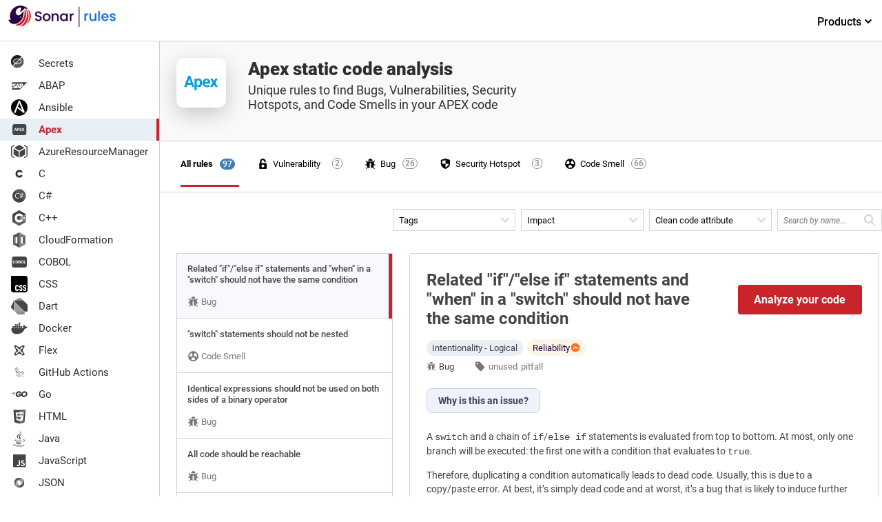

--- FILE ---
content_type: text/html; charset=UTF-8
request_url: https://rules.sonarsource.com/apex/rspec-1862/
body_size: 15470
content:
<!DOCTYPE html><html><head><meta charSet="utf-8"/><meta http-equiv="x-ua-compatible" content="ie=edge"/><meta name="viewport" content="width=device-width, initial-scale=1, shrink-to-fit=no"/><meta name="theme-color" content="#000000"/><link rel="shortcut icon" href="/favicon.ico"/><link rel="preload" as="font" type="font/woff2" href="/fonts/roboto-v20-latin-900.woff2" crossorigin="true"/><link rel="preload" as="font" type="font/woff2" href="/fonts/roboto-v20-latin-700.woff2" crossorigin="true"/><link rel="preload" as="font" type="font/woff2" href="/fonts/roboto-v20-latin-500.woff2" crossorigin="true"/><link rel="stylesheet" href="/css/styles.css"/><meta name="generator" content="Gatsby 5.9.0"/><meta name="description" content="Unique rules to find Bugs, Vulnerabilities, Security Hotspots, and Code Smells in your APEX code" data-gatsby-head="true"/><meta name="twitter:card" content="summary" data-gatsby-head="true"/><meta name="twitter:title" content="Apex static code analysis" data-gatsby-head="true"/><meta name="twitter:description" content="Unique rules to find Bugs, Vulnerabilities, Security Hotspots, and Code Smells in your APEX code" data-gatsby-head="true"/><meta name="twitter:site" content="@sonarsource" data-gatsby-head="true"/><meta name="twitter:image" content="/images/language-logos/apex.svg" data-gatsby-head="true"/><meta property="og:type" content="website" data-gatsby-head="true"/><meta property="og:title" content="Apex static code analysis" data-gatsby-head="true"/><meta property="og:description" content="Unique rules to find Bugs, Vulnerabilities, Security Hotspots, and Code Smells in your APEX code" data-gatsby-head="true"/><meta property="og:image" content="/images/language-logos/apex.svg" data-gatsby-head="true"/><meta property="og:image:type" content="image/svg+xml" data-gatsby-head="true"/><style data-href="/styles.3c03aa531f0f5314e820.css" data-identity="gatsby-global-css">pre code.hljs{display:block;overflow-x:auto;padding:1em}code.hljs{padding:3px 5px}
/*!
  Theme: GitHub
  Description: Light theme as seen on github.com
  Author: github.com
  Maintainer: @Hirse
  Updated: 2021-05-15

  Outdated base version: https://github.com/primer/github-syntax-light
  Current colors taken from GitHub's CSS
*/.hljs{background:#fff;color:#24292e}.hljs-doctag,.hljs-keyword,.hljs-meta .hljs-keyword,.hljs-template-tag,.hljs-template-variable,.hljs-type,.hljs-variable.language_{color:#d73a49}.hljs-title,.hljs-title.class_,.hljs-title.class_.inherited__,.hljs-title.function_{color:#6f42c1}.hljs-attr,.hljs-attribute,.hljs-literal,.hljs-meta,.hljs-number,.hljs-operator,.hljs-selector-attr,.hljs-selector-class,.hljs-selector-id,.hljs-variable{color:#005cc5}.hljs-meta .hljs-string,.hljs-regexp,.hljs-string{color:#032f62}.hljs-built_in,.hljs-symbol{color:#e36209}.hljs-code,.hljs-comment,.hljs-formula{color:#6a737d}.hljs-name,.hljs-quote,.hljs-selector-pseudo,.hljs-selector-tag{color:#22863a}.hljs-subst{color:#24292e}.hljs-section{color:#005cc5;font-weight:700}.hljs-bullet{color:#735c0f}.hljs-emphasis{color:#24292e;font-style:italic}.hljs-strong{color:#24292e;font-weight:700}.hljs-addition{background-color:#f0fff4;color:#22863a}.hljs-deletion{background-color:#ffeef0;color:#b31d28}</style><style data-styled="" data-styled-version="5.3.10">.frrgQA{height:auto;display:-webkit-box;display:-webkit-flex;display:-ms-flexbox;display:flex;font-size:13px;}/*!sc*/
.frrgQA > nav{-webkit-flex-shrink:0;-ms-flex-negative:0;flex-shrink:0;-webkit-box-flex:0;-webkit-flex-grow:0;-ms-flex-positive:0;flex-grow:0;}/*!sc*/
data-styled.g1[id="Appstyles__StyledWrapper-sc-1hw7s22-0"]{content:"frrgQA,"}/*!sc*/
.eqQOFV .discover{display:-webkit-box;display:-webkit-flex;display:-ms-flexbox;display:flex;-webkit-flex-direction:row;-webkit-flex-direction:row;-ms-flex-direction:row;flex-direction:row;width:100%;-webkit-box-pack:center;-webkit-justify-content:center;-ms-flex-pack:center;justify-content:center;padding:26px 0;}/*!sc*/
.eqQOFV .discover .index-product-link{display:-webkit-inline-box;display:-webkit-inline-flex;display:-ms-inline-flexbox;display:inline-flex;-webkit-align-items:center;-webkit-align-items:center;-webkit-box-align:center;-ms-flex-align:center;align-items:center;color:#c9232c;font-size:16px;font-weight:500;-webkit-text-decoration:none;text-decoration:none;-webkit-transition:all 0.3s ease;transition:all 0.3s ease;}/*!sc*/
.eqQOFV .discover .index-product-link:hover{color:#b51125;}/*!sc*/
.eqQOFV .discover .index-product-link:hover > svg{margin-left:8px;}/*!sc*/
.eqQOFV .discover .index-product-link:hover > svg > path{fill:#b51125;}/*!sc*/
.eqQOFV .discover .index-product-link > svg{width:24px;height:24px;margin-left:4px;-webkit-transition:all 0.1s ease-in;transition:all 0.1s ease-in;}/*!sc*/
.eqQOFV .discover .index-product-link > svg > path{fill:#c9232c;}/*!sc*/
.eqQOFV .discover .product{width:246px;padding:30px 20px;border:none;margin-right:20px;}/*!sc*/
.eqQOFV .discover .product .image-container{min-height:56px;}/*!sc*/
.eqQOFV .discover .product:nth-child(1) img.product-logo{margin-left:-11px;}/*!sc*/
.eqQOFV .discover .product:nth-child(2) img.product-logo{height:50px;margin-left:-10px;}/*!sc*/
.eqQOFV .discover .product:nth-child(3){margin:2px 0;}/*!sc*/
.eqQOFV .discover .product:nth-child(3) img.product-logo{margin-left:-17px;}/*!sc*/
.eqQOFV .discover .product h3{font-size:18px;color:#070706;margin:0 0 10px 0;font-style:italic;font-weight:500;}/*!sc*/
.eqQOFV .discover .product img.product-logo{height:50px;}/*!sc*/
.eqQOFV .discover .product p{font-size:14px;line-height:21px;font-weight:400;color:#070706;margin:14px 0 0 0;min-height:86px;}/*!sc*/
.eqQOFV .discover .product .install{margin-top:18px;font-weight:700;text-align:left;}/*!sc*/
.eqQOFV .discover .product .install-sonarlint{margin:8px 0 7px 0;background-color:initial;display:-webkit-box;display:-webkit-flex;display:-ms-flexbox;display:flex;-webkit-flex-direction:row;-ms-flex-direction:row;flex-direction:row;}/*!sc*/
.eqQOFV .discover .product .install-sonarlint .on-ide{display:-webkit-flex;display:-webkit-box;display:-webkit-flex;display:-ms-flexbox;display:flex;-webkit-align-items:center;-webkit-box-align:center;-ms-flex-align:center;align-items:center;-webkit-box-pack:center;-webkit-justify-content:center;-ms-flex-pack:center;justify-content:center;-webkit-flex-direction:column;-ms-flex-direction:column;flex-direction:column;width:33.333%;height:50px;margin-right:14px;border-radius:4px;border:2px solid transparent;-webkit-transition:all 0.2s ease;transition:all 0.2s ease;background:#f0f0f0;}/*!sc*/
.eqQOFV .discover .product .install-sonarlint .on-ide:nth-child(3) img{width:25px;}/*!sc*/
.eqQOFV .discover .product .install-sonarlint .on-ide:hover{border-color:#e03734;-webkit-transition:all 0.2s ease;transition:all 0.2s ease;background:transparent;}/*!sc*/
@media only screen and (max-width:767px){.eqQOFV .discover{-webkit-flex-direction:column;-ms-flex-direction:column;flex-direction:column;}.eqQOFV .discover .product{margin:0;width:auto;}.eqQOFV .discover .product h3{margin:0;}.eqQOFV .discover .product .image-container{min-height:50px;}.eqQOFV .discover .product p{min-height:initial;margin:0 0 8px 0;}}/*!sc*/
data-styled.g2[id="Discoverstyle__DiscoverContainer-sc-1lyqj30-0"]{content:"eqQOFV,"}/*!sc*/
.kRGzMD{background-color:#ffffff;border-right:1px solid #cfd3d7;}/*!sc*/
data-styled.g3[id="LanguagesListstyles__NavContainer-sc-11m8914-0"]{content:"kRGzMD,"}/*!sc*/
.itNfGC{-webkit-flex-basis:198px;-ms-flex-preferred-size:198px;flex-basis:198px;display:-webkit-box;display:-webkit-flex;display:-ms-flexbox;display:flex;-webkit-flex-direction:column;-ms-flex-direction:column;flex-direction:column;min-width:198px;}/*!sc*/
data-styled.g4[id="LanguagesListstyles__Nav-sc-11m8914-1"]{content:"itNfGC,"}/*!sc*/
.eKxmRI{padding-bottom:16px;margin-left:12px;justify-self:flex-start;-webkit-align-items:self-end;-webkit-box-align:self-end;-ms-flex-align:self-end;align-items:self-end;color:inherit;display:-webkit-box;display:-webkit-flex;display:-ms-flexbox;display:flex;font-size:20px;font-weight:300;-webkit-text-decoration:none;text-decoration:none;}/*!sc*/
data-styled.g5[id="LanguagesListstyles__HomeLink-sc-11m8914-2"]{content:"eKxmRI,"}/*!sc*/
.bmtTkj{height:100%;padding:0;margin-top:16px;overflow-y:auto;}/*!sc*/
data-styled.g6[id="LanguagesListstyles__Ul-sc-11m8914-3"]{content:"bmtTkj,"}/*!sc*/
.gZkmcQ{list-style:none;display:block;width:100%;margin:0;}/*!sc*/
.gZkmcQ > *{font-family:Roboto;font-size:15px;}/*!sc*/
.gZkmcQ:last-child{padding-bottom:20px;}/*!sc*/
data-styled.g7[id="LanguagesListstyles__Li-sc-11m8914-4"]{content:"gZkmcQ,"}/*!sc*/
.jomiLG{display:inline-block;margin-right:16px;}/*!sc*/
data-styled.g8[id="LanguagesListstyles__Logo-sc-11m8914-5"]{content:"jomiLG,"}/*!sc*/
.iaRaTX{display:-webkit-box;display:-webkit-flex;display:-ms-flexbox;display:flex;-webkit-align-items:center;-webkit-box-align:center;-ms-flex-align:center;align-items:center;width:100%;border-radius:3px;padding:4px 16px;color:#2d3032;-webkit-text-decoration:none;text-decoration:none;cursor:pointer;-webkit-transition:all 0.1s ease;transition:all 0.1s ease;}/*!sc*/
.iaRaTX:hover{background-color:#e8eff5;color:#c9232c;}/*!sc*/
data-styled.g9[id="LanguagesListstyles__A-sc-11m8914-6"]{content:"iaRaTX,"}/*!sc*/
.hUyayR{display:-webkit-box;display:-webkit-flex;display:-ms-flexbox;display:flex;-webkit-align-items:center;-webkit-box-align:center;-ms-flex-align:center;align-items:center;width:100%;border-radius:3px;padding:4px 16px;color:#c9232c;border-right:4px solid #c9232c;font-weight:700;border-radius:0;background-color:#e8eff5;}/*!sc*/
data-styled.g10[id="LanguagesListstyles__Selected-sc-11m8914-7"]{content:"hUyayR,"}/*!sc*/
.emhVdP{border-bottom:1px solid #cfd3d7;width:100%;height:60px;padding:8px 0;display:inline-block;position:absolute;top:0;left:0;}/*!sc*/
.emhVdP .top-nav-container{display:-webkit-box;display:-webkit-flex;display:-ms-flexbox;display:flex;-webkit-box-pack:justify;-webkit-justify-content:space-between;-ms-flex-pack:justify;justify-content:space-between;}/*!sc*/
.emhVdP ul{justify-self:flex-end;list-style:none;}/*!sc*/
.emhVdP ul li.products{min-width:128px;}/*!sc*/
.emhVdP ul li.products span{display:block;padding:14px 0 22px 20px;color:#000;font-weight:500;font-size:16px;cursor:default;text-align:center;-webkit-text-decoration:none;text-decoration:none;position:relative;-webkit-transition:all 0.5s ease;transition:all 0.5s ease;}/*!sc*/
.emhVdP ul li.products span:after{content:'';position:absolute;top:50px;left:10px;border-bottom:3px solid #c72b28;margin:0 0 -20px;width:102px;z-index:9;display:none;-webkit-transition:all 0.3s ease;transition:all 0.3s ease;}/*!sc*/
.emhVdP ul li.products .page-sub-header{display:none;position:absolute;top:50px;left:0;display:block !important;width:100%;height:auto;min-height:308px;margin-top:10px;background:#fff;visibility:hidden;opacity:0;box-shadow:0 10px 20px rgba(0,0,0,0.05);-webkit-transition:all 0.3s ease;transition:all 0.3s ease;}/*!sc*/
.emhVdP ul li.products:hover span{color:#c9232c;-webkit-transition:all 0.5s ease;transition:all 0.5s ease;cursor:pointer;}/*!sc*/
.emhVdP ul li.products:hover span:after{display:block;-webkit-transition:all 0.3s ease;transition:all 0.3s ease;}/*!sc*/
.emhVdP ul li.products:hover span svg{-webkit-transform:rotateX(180deg);-ms-transform:rotateX(180deg);transform:rotateX(180deg);}/*!sc*/
.emhVdP ul li.products:hover .page-sub-header{display:block;z-index:5;visibility:visible;opacity:1;-webkit-transition:all 0.5s ease;transition:all 0.5s ease;}/*!sc*/
data-styled.g11[id="LanguagesListstyles__TopNav-sc-11m8914-8"]{content:"emhVdP,"}/*!sc*/
.irFsls{display:-webkit-box;display:-webkit-flex;display:-ms-flexbox;display:flex;-webkit-flex-direction:row;-ms-flex-direction:row;flex-direction:row;max-width:958px;position:relative;-webkit-transition:all 0.1s ease;transition:all 0.1s ease;width:100%;}/*!sc*/
.irFsls:hover,.irFsls:active,.irFsls:focus{outline:none;border-color:#8a8c8f;}/*!sc*/
.irFsls h3{padding:20px 11px 8px 11px;text-transform:uppercase;font-size:9px;color:#A0A5A8;-webkit-letter-spacing:0.05em;-moz-letter-spacing:0.05em;-ms-letter-spacing:0.05em;letter-spacing:0.05em;}/*!sc*/
.irFsls ul.nav--issue-type{display:-webkit-box;display:-webkit-flex;display:-ms-flexbox;display:flex;max-width:980px;}/*!sc*/
.irFsls ul.nav--issue-type a{margin-right:20px;padding-left:6px;}/*!sc*/
.irFsls ul.nav--issue-type a:hover{background-color:#e8eff5;}/*!sc*/
.irFsls ul.nav--issue-type a[aria-selected='true']{-webkit-transition:all 0.3s ease;transition:all 0.3s ease;}/*!sc*/
.irFsls ul.nav--issue-type a[aria-selected='true'] > li{font-weight:bold;}/*!sc*/
.irFsls ul.nav--issue-type a[aria-selected='true'] > li:after{content:'';position:absolute;top:38px;left:0;border-bottom:3px solid #c9232c;margin:0 0 -20px;width:100%;z-index:2;-webkit-transition:all 0.3s ease;-webkit-transition:all 0.3s ease;transition:all 0.3s ease;}/*!sc*/
.irFsls ul.nav--issue-type a[aria-selected='true'] > li > span{background-color:#3e7fb7;border:1px solid #3e7fb7;color:#ffffff;-webkit-transition:all 0.3s ease;transition:all 0.3s ease;}/*!sc*/
.irFsls ul.nav--issue-type li{position:relative;list-style:none;padding:0 38px 0 0;display:-webkit-box;display:-webkit-flex;display:-ms-flexbox;display:flex;-webkit-align-items:center;-webkit-box-align:center;-ms-flex-align:center;align-items:center;}/*!sc*/
.irFsls ul.nav--issue-type li:first-child a[aria-selected='true']:after{left:-8px;width:100%;}/*!sc*/
.irFsls ul.nav--issue-type li:first-child span{right:6px;}/*!sc*/
.irFsls ul.nav--issue-type li > a{-webkit-transition:all 0.3s ease;transition:all 0.3s ease;border-bottom:2px solid transparent;}/*!sc*/
.irFsls ul.nav--issue-type li > a > span{position:absolute;top:0;right:17px;background:transparent;font-weight:500;width:auto;padding:0 3px;height:16px;border-radius:50px;font-size:12px;display:-webkit-box;display:-webkit-flex;display:-ms-flexbox;display:flex;-webkit-box-pack:center;-webkit-justify-content:center;-ms-flex-pack:center;justify-content:center;border:1px solid #8a8c8f;color:#8a8c8f;}/*!sc*/
.irFsls ul.nav--issue-type li > span{position:absolute;top:0;right:17px;background:transparent;font-weight:500;width:auto;padding:0 3px;height:16px;border-radius:50px;font-size:12px;display:-webkit-box;display:-webkit-flex;display:-ms-flexbox;display:flex;-webkit-box-pack:center;-webkit-justify-content:center;-ms-flex-pack:center;justify-content:center;border:1px solid #8a8c8f;color:#8a8c8f;}/*!sc*/
.irFsls a{display:-webkit-box;display:-webkit-flex;display:-ms-flexbox;display:flex;-webkit-flex-direction:row;-ms-flex-direction:row;flex-direction:row;-webkit-align-items:center;-webkit-box-align:center;-ms-flex-align:center;align-items:center;padding:24px 0;-webkit-text-decoration:none;text-decoration:none;color:inherit;}/*!sc*/
.irFsls li:first-child a{padding-left:0;}/*!sc*/
@media only screen and (max-width:980px){.irFsls ul.nav--issue-type a{margin-right:2px;}}/*!sc*/
data-styled.g13[id="FilterMenustyles__StyledFilterMenu-sc-qpatog-0"]{content:"irFsls,"}/*!sc*/
.flggRS{height:17px;margin-right:6px;width:17px;}/*!sc*/
data-styled.g14[id="FilterMenustyles__StyledFilterIcon-sc-qpatog-1"]{content:"flggRS,"}/*!sc*/
.gUcAuI{margin:0 24px;padding:16px;border-top:1px solid #cfd3d7;color:#070706;font-size:11px;justify-self:flex-end;text-align:center;width:95%;}/*!sc*/
.gUcAuI > p a{color:#070706;border-bottom:1px solid rgba(7,7,6,0.3);cursor:pointer;outline:0;-webkit-text-decoration:none;text-decoration:none;-webkit-transition:all 0.2s ease;transition:all 0.2s ease;}/*!sc*/
.gUcAuI > p a:hover{color:#070706;border-bottom:1px solid #434447;}/*!sc*/
data-styled.g15[id="Footerstyles__StyledFooter-sc-tgiys8-0"]{content:"gUcAuI,"}/*!sc*/
.cweFGF{margin-left:48px;margin-top:-8px;}/*!sc*/
data-styled.g16[id="RuleAvailableInstyles__StyledEditionBox-sc-1cxkdlf-0"]{content:"cweFGF,"}/*!sc*/
.fHSquS{font-size:11px;}/*!sc*/
.fHSquS > div{color:#434447;}/*!sc*/
data-styled.g17[id="RuleAvailableInstyles__StyledLinkToProduct-sc-1cxkdlf-1"]{content:"fHSquS,"}/*!sc*/
.kdbKrc{padding-left:8px;margin-bottom:24px;margin-top:16px;}/*!sc*/
data-styled.g18[id="RuleAvailableInstyles__StyledTitle-sc-1cxkdlf-2"]{content:"kdbKrc,"}/*!sc*/
.efDRnv{position:absolute;top:32px;width:150px;left:-42px;display:none;z-index:4;padding:5px 11px;font-size:12px;color:#ffffff;background-color:#434447;border:1px solid #434447;box-shadow:0 0 5px 2px rgba(0,0,0,0.1);border-radius:3px;border-collapse:collapse;}/*!sc*/
.efDRnv:after,.efDRnv:before{bottom:100%;left:50%;border:solid transparent;content:' ';height:0;width:0;position:absolute;pointer-events:none;}/*!sc*/
.efDRnv:after{border-color:rgba(#434447,0);border-bottom-color:#434447;border-width:4px;margin-left:-4px;}/*!sc*/
.efDRnv:before{border-color:rgba(#434447,0);border-bottom-color:#434447;border-width:5px;margin-left:-5px;}/*!sc*/
.efDVkT{position:absolute;top:32px;width:150px;left:-28px;display:none;z-index:4;padding:5px 11px;font-size:12px;color:#ffffff;background-color:#434447;border:1px solid #434447;box-shadow:0 0 5px 2px rgba(0,0,0,0.1);border-radius:3px;border-collapse:collapse;}/*!sc*/
.efDVkT:after,.efDVkT:before{bottom:100%;left:50%;border:solid transparent;content:' ';height:0;width:0;position:absolute;pointer-events:none;}/*!sc*/
.efDVkT:after{border-color:rgba(#434447,0);border-bottom-color:#434447;border-width:4px;margin-left:-4px;}/*!sc*/
.efDVkT:before{border-color:rgba(#434447,0);border-bottom-color:#434447;border-width:5px;margin-left:-5px;}/*!sc*/
data-styled.g19[id="RuleAvailableInstyles__StyledTooltip-sc-1cxkdlf-3"]{content:"efDRnv,efDVkT,"}/*!sc*/
.kNdOCG{list-style:none;display:-webkit-box;display:-webkit-flex;display:-ms-flexbox;display:flex;-webkit-flex-direction:column;-ms-flex-direction:column;flex-direction:column;justify-self:flex-end;}/*!sc*/
.kNdOCG a:hover{border-bottom:0;}/*!sc*/
.kNdOCG li:first-child img{border-left:none;}/*!sc*/
.kNdOCG li{display:-webkit-inline-box;display:-webkit-inline-flex;display:-ms-inline-flexbox;display:inline-flex;-webkit-align-items:center;-webkit-box-align:center;-ms-flex-align:center;align-items:center;padding:8px;height:110px;}/*!sc*/
.kNdOCG li img{border-left:1px solid #cfd3d7;}/*!sc*/
.kNdOCG li a{border:none;padding:0;margin:0;position:relative;height:100%;}/*!sc*/
.kNdOCG li a:hover .RuleAvailableInstyles__StyledTooltip-sc-1cxkdlf-3,.kNdOCG li a:active .RuleAvailableInstyles__StyledTooltip-sc-1cxkdlf-3{display:block;}/*!sc*/
data-styled.g20[id="RuleAvailableInstyles__StyledList-sc-1cxkdlf-4"]{content:"kNdOCG,"}/*!sc*/
.kWnxux{fill:#65666A;width:14px;height:14px;margin-right:4px;}/*!sc*/
data-styled.g21[id="RuleTagLinkstyles__StyledTagIcon-sc-3pp7t4-0"]{content:"kWnxux,"}/*!sc*/
.dwFnFc{display:-webkit-inline-box;display:-webkit-inline-flex;display:-ms-inline-flexbox;display:inline-flex;-webkit-align-items:center;-webkit-box-align:center;-ms-flex-align:center;align-items:center;gap:4px;padding:4px 8px;background-color:#FBF5E6;border-radius:50px;color:#290042;text-transform:capitalize;}/*!sc*/
data-styled.g38[id="Impactstyles__StyledContainer-sc-1kgw359-0"]{content:"dwFnFc,"}/*!sc*/
.fkjTCm{display:-webkit-box;display:-webkit-flex;display:-ms-flexbox;display:flex;-webkit-flex-direction:column;-ms-flex-direction:column;flex-direction:column;-webkit-box-pack:justify;-webkit-justify-content:space-between;-ms-flex-pack:justify;justify-content:space-between;}/*!sc*/
.fkjTCm a{color:#c9232c;border-bottom:1px solid rgba(117,19,17,0.3);cursor:pointer;outline:0;-webkit-text-decoration:none;text-decoration:none;-webkit-transition:all 0.2s ease;transition:all 0.2s ease;}/*!sc*/
.fkjTCm a:hover{color:#8D1B19;border-bottom:1px solid #720D0C;}/*!sc*/
data-styled.g43[id="RuleDetailsstyles__StyledRuleDetail-sc-r16ye-0"]{content:"fkjTCm,"}/*!sc*/
.chvbBm{max-width:96%;min-width:460px;margin:0 0 24px 24px;padding:24px;border:1px solid #cfd3d7;border-radius:3px;background-color:#ffffff;color:#434447;}/*!sc*/
data-styled.g45[id="RuleDetailsstyles__StyledContainer-sc-r16ye-2"]{content:"chvbBm,"}/*!sc*/
.gNPYFF{display:-webkit-box;display:-webkit-flex;display:-ms-flexbox;display:flex;}/*!sc*/
.gNPYFF a:hover{color:#434447;border-bottom:0;}/*!sc*/
.gNPYFF svg{margin-right:4px;fill:#777777;width:14px;height:14px;}/*!sc*/
data-styled.g46[id="RuleDetailsstyles__StyledType-sc-r16ye-3"]{content:"gNPYFF,"}/*!sc*/
.iXthto{display:-webkit-box;display:-webkit-flex;display:-ms-flexbox;display:flex;width:100%;-webkit-align-items:center;-webkit-box-align:center;-ms-flex-align:center;align-items:center;-webkit-box-pack:justify;-webkit-justify-content:space-between;-ms-flex-pack:justify;justify-content:space-between;color:#434447;padding-bottom:16px;}/*!sc*/
.iXthto h1{font-size:1.5rem;line-height:1.75rem;font-weight:600;-webkit-box-flex:1;-webkit-flex-grow:1;-ms-flex-positive:1;flex-grow:1;}/*!sc*/
.iXthto svg{width:16px;height:16px;}/*!sc*/
.iXthto a{border:none;color:#434447;}/*!sc*/
data-styled.g47[id="RuleDetailsstyles__StyledHeader-sc-r16ye-4"]{content:"iXthto,"}/*!sc*/
.qUzvx{margin-left:32px;}/*!sc*/
.qUzvx > nav{display:-webkit-box;display:-webkit-flex;display:-ms-flexbox;display:flex;width:100%;}/*!sc*/
.qUzvx > nav a{color:#777777;border-bottom:0;cursor:pointer;outline:0;-webkit-text-decoration:none;text-decoration:none;-webkit-transition:all 0.2s ease;transition:all 0.2s ease;}/*!sc*/
.qUzvx > nav svg{fill:#777777;width:14px;height:14px;margin-left:-1px;}/*!sc*/
.qUzvx > nav svg.type{margin-top:3px;width:13px;height:13px;}/*!sc*/
.qUzvx a{font-size:13px;margin-right:25px;}/*!sc*/
.qUzvx a:hover{color:#a71918;border:0;}/*!sc*/
.qUzvx a:hover svg path{fill:#8a8c8f;}/*!sc*/
data-styled.g48[id="RuleDetailsstyles__StyledMetaData-sc-r16ye-5"]{content:"qUzvx,"}/*!sc*/
.hlGSDC{display:-webkit-inline-box;display:-webkit-inline-flex;display:-ms-inline-flexbox;display:inline-flex;-webkit-box-flex:1;-webkit-flex-grow:1;-ms-flex-positive:1;flex-grow:1;-webkit-flex-wrap:wrap;-ms-flex-wrap:wrap;flex-wrap:wrap;max-width:380px;margin-bottom:0;}/*!sc*/
.hlGSDC li{list-style:none;margin-left:5px;padding:0;}/*!sc*/
.hlGSDC li svg{display:none;}/*!sc*/
.hlGSDC li a{margin:0;white-space:nowrap;}/*!sc*/
data-styled.g49[id="RuleDetailsstyles__StyledMetadataTags-sc-r16ye-6"]{content:"hlGSDC,"}/*!sc*/
.epAbRB{margin-bottom:24px;}/*!sc*/
.epAbRB > *{margin-bottom:11px;font-size:0.875rem;line-height:1.25rem;font-weight:400;color:#444444;}/*!sc*/
.epAbRB h2{margin-top:25px;}/*!sc*/
.epAbRB blockquote{display:block;border-left:2px solid #E2E8EF;padding:5px 12px;}/*!sc*/
.epAbRB pre,.epAbRB code,.epAbRB tt,.epAbRB pre *{font-family:'Courier',monospace;font-variant-ligatures:none;}/*!sc*/
.epAbRB pre{padding:14px 12px;border:1px dotted #A2A2A2;background-color:#F7F9FC;border-radius:3px;overflow-x:auto;}/*!sc*/
.epAbRB li{margin-left:22px;}/*!sc*/
data-styled.g50[id="RuleDetailsstyles__StyledDescription-sc-r16ye-7"]{content:"epAbRB,"}/*!sc*/
.dOtaZv{display:-webkit-box;display:-webkit-flex;display:-ms-flexbox;display:flex;-webkit-align-items:center;-webkit-box-align:center;-ms-flex-align:center;align-items:center;padding:8px 0 24px 0;}/*!sc*/
data-styled.g51[id="RuleDetailsstyles__StyledMetaDataContainer-sc-r16ye-8"]{content:"dOtaZv,"}/*!sc*/
.lgvrXF{background-color:#c9232c;border:none;color:white;padding:12px 16px;text-align:center;-webkit-text-decoration:none;text-decoration:none;display:inline-block;font-size:16px;border-radius:4px;cursor:pointer;min-width:180px;margin-left:32px;font-weight:700;}/*!sc*/
.lgvrXF:hover{background-color:#E93D44;-webkit-transition:all 0.2s ease;transition:all 0.2s ease;}/*!sc*/
data-styled.g52[id="RuleDetailsstyles__StyledCTAButton-sc-r16ye-9"]{content:"lgvrXF,"}/*!sc*/
.bXnUuF{display:-webkit-inline-box;display:-webkit-inline-flex;display:-ms-inline-flexbox;display:inline-flex;gap:6px;position:relative;}/*!sc*/
.bXnUuF:hover span,.bXnUuF:active span{display:block;}/*!sc*/
data-styled.g53[id="RuleDetailsstyles__StyledImpactsContainer-sc-r16ye-10"]{content:"bXnUuF,"}/*!sc*/
.esEuKt{position:relative;}/*!sc*/
data-styled.g54[id="RuleDetailsstyles__StyledImpactsWrapper-sc-r16ye-11"]{content:"esEuKt,"}/*!sc*/
.gGODcj{display:-webkit-inline-box;display:-webkit-inline-flex;display:-ms-inline-flexbox;display:inline-flex;-webkit-align-items:center;-webkit-box-align:center;-ms-flex-align:center;align-items:center;padding:4px 8px;background-color:#e8eff7;border-radius:50px;text-transform:capitalize;margin-right:6px;}/*!sc*/
data-styled.g55[id="RuleDetailsstyles__StyledCleanCodeAttribute-sc-r16ye-12"]{content:"gGODcj,"}/*!sc*/
.gZgbMH{box-sizing:border-box;-webkit-text-decoration:none;text-decoration:none;outline:none;-webkit-transition:background-color 0.2s ease 0s,outline 0.2s ease 0s;transition:background-color 0.2s ease 0s,outline 0.2s ease 0s;display:-webkit-inline-box;display:-webkit-inline-flex;display:-ms-inline-flexbox;display:inline-flex;-webkit-box-align:center;-webkit-align-items:center;-webkit-box-align:center;-ms-flex-align:center;align-items:center;font-size:0.875rem;line-height:1.25rem;font-weight:600;padding:0.5rem 1rem;cursor:pointer;background:rgb(255,255,255);color:rgb(62,67,87);border:none;height:auto;border-radius:0px;overflow:hidden;text-overflow:ellipsis;white-space:nowrap;background:rgb(239,242,249);}/*!sc*/
.gZgbMH:not(:last-of-type){border-right:1px solid rgb(197,205,223);}/*!sc*/
.gZgbMH:first-of-type{border-top-left-radius:0.5rem;border-bottom-left-radius:0.5rem;}/*!sc*/
.gZgbMH:last-of-type{border-top-right-radius:0.5rem;border-bottom-right-radius:0.5rem;}/*!sc*/
.gZgbMH:hover{background:rgb(239,242,249);color:rgb(62,67,87);}/*!sc*/
data-styled.g56[id="RuleDescriptionstyles__StyledTabTitle-sc-4203wg-0"]{content:"gZgbMH,"}/*!sc*/
ul{margin-bottom:8px;}/*!sc*/
data-styled.g58[id="sc-global-jNmsIp1"]{content:"sc-global-jNmsIp1,"}/*!sc*/
.hyfkSU{border:1px solid rgb(197,205,223);display:-webkit-inline-box;display:-webkit-inline-flex;display:-ms-inline-flexbox;display:inline-flex;height:2.25rem;box-sizing:border-box;font-weight:600;border-radius:0.5rem;margin-bottom:24px;}/*!sc*/
data-styled.g60[id="RuleDescriptionstyles__StyledTabList-sc-4203wg-3"]{content:"hyfkSU,"}/*!sc*/
.gCTIds p{margin-bottom:14px;font-size:0.875rem;line-height:1.25rem;font-weight:400;}/*!sc*/
.gCTIds h3{font-size:1.313rem;line-height:1.75rem;font-weight:600;margin-top:1.5rem;margin-bottom:1.5rem;}/*!sc*/
.gCTIds h4{font-size:1rem;line-height:1.5rem;font-weight:600;margin-bottom:0.5rem;margin-top:1.5rem;}/*!sc*/
data-styled.g61[id="RuleDescriptionstyles__StyledTab-sc-4203wg-4"]{content:"gCTIds,"}/*!sc*/
.cbuGmU{-webkit-flex:1;-ms-flex:1;flex:1;font-size:13px;cursor:pointer;-webkit-text-decoration:none;text-decoration:none;color:#070706;}/*!sc*/
data-styled.g68[id="FilterSelectTagstyles__FilterSelectTagAllTitle-sc-1qqoake-2"]{content:"cbuGmU,"}/*!sc*/
.cjtkgk{width:12px;height:12px;fill:#cfd3d7;margin-top:0;margin-left:4px;-webkit-transition:all 0.2s ease;transition:all 0.2s ease;}/*!sc*/
data-styled.g69[id="FilterSelectTagstyles__StyledArrowIcon-sc-1qqoake-3"]{content:"cjtkgk,"}/*!sc*/
.bUGdxZ{background-color:#ffffff;border:1px solid #cfd3d7;box-shadow:none;border-radius:2px;display:-webkit-box;display:-webkit-flex;display:-ms-flexbox;display:flex;-webkit-align-items:center;-webkit-box-align:center;-ms-flex-align:center;align-items:center;color:#c9232c;cursor:pointer;padding:4px 8px;width:178px;height:32px;-webkit-transition:all 0.2s ease;transition:all 0.2s ease;margin-right:8px;}/*!sc*/
.bUGdxZ:hover{border:1px solid #8a8c8f;-webkit-transition:all 0.2s ease;transition:all 0.2s ease;}/*!sc*/
.bUGdxZ:focus,.bUGdxZ:active{border:1px solid #4C9BD6;box-shadow:0 0 0 2pt #b9ddf8;-webkit-transition:all 0.2s ease;transition:all 0.2s ease;}/*!sc*/
.bUGdxZ:hover .FilterSelectTagstyles__StyledArrowIcon-sc-1qqoake-3{fill:#8a8c8f;}/*!sc*/
@media only screen and (max-width:1032px){.bUGdxZ{top:-33px;}}/*!sc*/
data-styled.g70[id="FilterSelectTagstyles__FilterSelectTagHeader-sc-1qqoake-4"]{content:"bUGdxZ,"}/*!sc*/
.feUul{-webkit-flex:1;-ms-flex:1;flex:1;font-size:13px;cursor:pointer;-webkit-text-decoration:none;text-decoration:none;color:#070706;}/*!sc*/
data-styled.g73[id="FilterSelectImpactstyles__FilterSelectImpactAllTitle-sc-1l87c53-1"]{content:"feUul,"}/*!sc*/
.kxNAUD{width:12px;height:12px;fill:#cfd3d7;margin-top:0;margin-left:4px;-webkit-transition:all 0.2s ease;transition:all 0.2s ease;}/*!sc*/
data-styled.g74[id="FilterSelectImpactstyles__StyledArrowIcon-sc-1l87c53-2"]{content:"kxNAUD,"}/*!sc*/
.fpmzoM{background-color:#ffffff;border:1px solid #cfd3d7;box-shadow:none;border-radius:2px;display:-webkit-box;display:-webkit-flex;display:-ms-flexbox;display:flex;-webkit-align-items:center;-webkit-box-align:center;-ms-flex-align:center;align-items:center;color:#c9232c;cursor:pointer;padding:4px 8px;width:178px;height:32px;-webkit-transition:all 0.2s ease;transition:all 0.2s ease;margin-right:8px;}/*!sc*/
.fpmzoM:hover{border:1px solid #8a8c8f;-webkit-transition:all 0.2s ease;transition:all 0.2s ease;}/*!sc*/
.fpmzoM:focus,.fpmzoM:active{border:1px solid #4C9BD6;box-shadow:0 0 0 2pt #b9ddf8;-webkit-transition:all 0.2s ease;transition:all 0.2s ease;}/*!sc*/
.fpmzoM:hover .FilterSelectImpactstyles__StyledArrowIcon-sc-1l87c53-2{fill:#8a8c8f;}/*!sc*/
@media only screen and (max-width:1032px){.fpmzoM{top:-33px;}}/*!sc*/
data-styled.g75[id="FilterSelectImpactstyles__FilterSelectImpactHeader-sc-1l87c53-3"]{content:"fpmzoM,"}/*!sc*/
.BivVq{-webkit-flex:1;-ms-flex:1;flex:1;font-size:13px;cursor:pointer;-webkit-text-decoration:none;text-decoration:none;color:#070706;}/*!sc*/
data-styled.g78[id="FilterSelectAttributestyles__FilterSelectAttributeAllTitle-sc-tddksl-1"]{content:"BivVq,"}/*!sc*/
.LocRa{width:12px;height:12px;fill:#cfd3d7;margin-top:0;margin-left:4px;-webkit-transition:all 0.2s ease;transition:all 0.2s ease;}/*!sc*/
data-styled.g79[id="FilterSelectAttributestyles__StyledArrowIcon-sc-tddksl-2"]{content:"LocRa,"}/*!sc*/
.cmUxcH{background-color:#ffffff;border:1px solid #cfd3d7;box-shadow:none;border-radius:2px;display:-webkit-box;display:-webkit-flex;display:-ms-flexbox;display:flex;-webkit-align-items:center;-webkit-box-align:center;-ms-flex-align:center;align-items:center;color:#c9232c;cursor:pointer;padding:4px 8px;width:178px;height:32px;-webkit-transition:all 0.2s ease;transition:all 0.2s ease;margin-right:8px;}/*!sc*/
.cmUxcH:hover{border:1px solid #8a8c8f;-webkit-transition:all 0.2s ease;transition:all 0.2s ease;}/*!sc*/
.cmUxcH:focus,.cmUxcH:active{border:1px solid #4C9BD6;box-shadow:0 0 0 2pt #b9ddf8;-webkit-transition:all 0.2s ease;transition:all 0.2s ease;}/*!sc*/
.cmUxcH:hover .FilterSelectAttributestyles__StyledArrowIcon-sc-tddksl-2{fill:#8a8c8f;}/*!sc*/
@media only screen and (max-width:1032px){.cmUxcH{top:-33px;}}/*!sc*/
data-styled.g80[id="FilterSelectAttributestyles__FilterSelectAttributeHeader-sc-tddksl-3"]{content:"cmUxcH,"}/*!sc*/
.dEWcZL{font-style:oblique;color:#434447;text-align:left;margin-left:24px;font-size:16px;font-weight:bold;}/*!sc*/
data-styled.g82[id="FoundRulesCountstyles__FoundRulesCountStyledDiv-sc-10zag93-0"]{content:"dEWcZL,"}/*!sc*/
.fqPwoD{display:inline-block;float:left;width:30%;max-width:380px;min-width:256px;height:calc(100% - 234px);min-height:760px;max-height:140vh;overflow:auto;border:1px solid #cfd3d7;margin-left:24px;}/*!sc*/
data-styled.g84[id="RulesListstyles__StyledOl-sc-6thbbv-0"]{content:"fqPwoD,"}/*!sc*/
.kJerpM{list-style:none;display:block;border-bottom:1px solid #cfd3d7;position:relative;}/*!sc*/
.kJerpM a{padding:15px;color:#2d3032;-webkit-text-decoration:none;text-decoration:none;font-weight:500;cursor:pointer;display:-webkit-box;display:-webkit-flex;display:-ms-flexbox;display:flex;-webkit-flex-direction:column;-ms-flex-direction:column;flex-direction:column;height:100%;-webkit-box-pack:justify;-webkit-justify-content:space-between;-ms-flex-pack:justify;justify-content:space-between;}/*!sc*/
.kJerpM a h3{font-size:13px;font-weight:500;line-height:16px;color:#444444;}/*!sc*/
.kJerpM a span{font-size:13px;font-weight:400;color:#777777;display:-webkit-box;display:-webkit-flex;display:-ms-flexbox;display:flex;-webkit-align-items:center;-webkit-box-align:center;-ms-flex-align:center;align-items:center;margin-top:15px;}/*!sc*/
.kJerpM a span svg{fill:#777777;width:17px;height:17px;}/*!sc*/
.kJerpM::after{content:' ';width:5px;position:absolute;right:0;top:-1px;bottom:-1px;z-index:3;background-color:transparent;}/*!sc*/
.kJerpM:hover{background-color:#F7F9FC;}/*!sc*/
.iDCDuL{list-style:none;display:block;border-bottom:1px solid #cfd3d7;position:relative;background-color:#F7F9FC;}/*!sc*/
.iDCDuL a{padding:15px;color:#2d3032;-webkit-text-decoration:none;text-decoration:none;font-weight:500;cursor:pointer;display:-webkit-box;display:-webkit-flex;display:-ms-flexbox;display:flex;-webkit-flex-direction:column;-ms-flex-direction:column;flex-direction:column;height:100%;-webkit-box-pack:justify;-webkit-justify-content:space-between;-ms-flex-pack:justify;justify-content:space-between;}/*!sc*/
.iDCDuL a h3{font-size:13px;font-weight:500;line-height:16px;color:#444444;}/*!sc*/
.iDCDuL a span{font-size:13px;font-weight:400;color:#777777;display:-webkit-box;display:-webkit-flex;display:-ms-flexbox;display:flex;-webkit-align-items:center;-webkit-box-align:center;-ms-flex-align:center;align-items:center;margin-top:15px;}/*!sc*/
.iDCDuL a span svg{fill:#777777;width:17px;height:17px;}/*!sc*/
.iDCDuL::after{content:' ';width:5px;position:absolute;right:0;top:-1px;bottom:-1px;z-index:3;background-color:#c9232c;}/*!sc*/
.iDCDuL:hover{background-color:#F7F9FC;}/*!sc*/
data-styled.g85[id="RulesListstyles__StyledLi-sc-6thbbv-1"]{content:"kJerpM,iDCDuL,"}/*!sc*/
.hvKqjT{margin:0;}/*!sc*/
data-styled.g86[id="SearchTermsInputstyles__SearchContainer-sc-1whde2t-0"]{content:"hvKqjT,"}/*!sc*/
.icHPLJ{display:-webkit-box;display:-webkit-flex;display:-ms-flexbox;display:flex;-webkit-box-pack:justify;-webkit-justify-content:space-between;-ms-flex-pack:justify;justify-content:space-between;-webkit-align-items:center;-webkit-box-align:center;-ms-flex-align:center;align-items:center;-webkit-transition:all 0.1s ease;transition:all 0.1s ease;}/*!sc*/
.icHPLJ form{width:100%;}/*!sc*/
data-styled.g87[id="SearchTermsInputstyles__Div-sc-1whde2t-1"]{content:"icHPLJ,"}/*!sc*/
.fEdolY{border:1px solid #cfd3d7;border-radius:2px;padding:8px;font-size:13px;font-weight:400;outline:none;width:100%;height:32px;-webkit-appearance:none;-webkit-transition:all 0.2s ease;transition:all 0.2s ease;}/*!sc*/
.fEdolY:hover{border:1px solid #070706;}/*!sc*/
.fEdolY:focus,.fEdolY:active,.fEdolY:not(:placeholder-shown){border:1px solid #4C9BD6;box-shadow:0 0 0pt 2pt #b9ddf8;color:#c9232c;font-weight:700;-webkit-transition:all 0.2s ease;transition:all 0.2s ease;}/*!sc*/
.fEdolY::-webkit-input-placeholder{font-style:italic;font-size:12px;}/*!sc*/
.fEdolY::-moz-placeholder{font-style:italic;font-size:12px;}/*!sc*/
.fEdolY:-ms-input-placeholder{font-style:italic;font-size:12px;}/*!sc*/
.fEdolY::placeholder{font-style:italic;font-size:12px;}/*!sc*/
.fEdolY::-ms-clear{display:none;width:0;height:0;}/*!sc*/
.fEdolY::-ms-reveal{display:none;width:0;height:0;}/*!sc*/
.fEdolY::-webkit-search-decoration,.fEdolY::-webkit-search-cancel-button,.fEdolY::-webkit-search-results-button,.fEdolY::-webkit-search-results-decoration{display:none;}/*!sc*/
data-styled.g88[id="SearchTermsInputstyles__Input-sc-1whde2t-2"]{content:"fEdolY,"}/*!sc*/
.hsEBSQ{position:absolute;top:4px;right:2px;height:24px;width:24px;margin-right:4px;fill:#cfd3d7;-webkit-transition:all 0.1s ease;transition:all 0.1s ease;}/*!sc*/
.SearchTermsInputstyles__Div-sc-1whde2t-1:hover .SearchTermsInputstyles__SmallMagnifyingGlassIcon-sc-1whde2t-4{fill:#8a8c8f;}/*!sc*/
data-styled.g90[id="SearchTermsInputstyles__SmallMagnifyingGlassIcon-sc-1whde2t-4"]{content:"hsEBSQ,"}/*!sc*/
.dDKYSH{position:relative;-webkit-transition:all 0.1s ease;transition:all 0.1s ease;display:-webkit-box;display:-webkit-flex;display:-ms-flexbox;display:flex;-webkit-box-pack:justify;-webkit-justify-content:space-between;-ms-flex-pack:justify;justify-content:space-between;-webkit-align-items:center;-webkit-box-align:center;-ms-flex-align:center;align-items:center;margin-bottom:24px;max-width:1180px;}/*!sc*/
.dDKYSH:hover,.dDKYSH:active,.dDKYSH:focus{outline:none;border-color:#8a8c8f;}/*!sc*/
.dDKYSH h3{padding:20px 11px 8px 11px;text-transform:uppercase;font-size:9px;color:#A0A5A8;-webkit-letter-spacing:0.05em;-moz-letter-spacing:0.05em;-ms-letter-spacing:0.05em;letter-spacing:0.05em;}/*!sc*/
.dDKYSH ul.nav--issue-type{display:-webkit-box;display:-webkit-flex;display:-ms-flexbox;display:flex;max-width:980px;}/*!sc*/
.dDKYSH ul.nav--issue-type a{margin-right:20px;padding-left:6px;}/*!sc*/
.dDKYSH ul.nav--issue-type a:hover{background-color:#e8eff5;}/*!sc*/
.dDKYSH ul.nav--issue-type a[aria-selected='true']{-webkit-transition:all 0.3s ease;transition:all 0.3s ease;}/*!sc*/
.dDKYSH ul.nav--issue-type a[aria-selected='true'] > li{font-weight:bold;}/*!sc*/
.dDKYSH ul.nav--issue-type a[aria-selected='true'] > li:after{content:'';position:absolute;top:38px;left:0;border-bottom:3px solid #c9232c;margin:0 0 -20px;width:100%;z-index:2;-webkit-transition:all 0.3s ease;-webkit-transition:all 0.3s ease;transition:all 0.3s ease;}/*!sc*/
.dDKYSH ul.nav--issue-type a[aria-selected='true'] > li > span{background-color:#3e7fb7;border:1px solid #3e7fb7;color:#ffffff;-webkit-transition:all 0.3s ease;transition:all 0.3s ease;}/*!sc*/
.dDKYSH ul.nav--issue-type li{position:relative;list-style:none;padding:0 38px 0 0;display:-webkit-box;display:-webkit-flex;display:-ms-flexbox;display:flex;-webkit-align-items:center;-webkit-box-align:center;-ms-flex-align:center;align-items:center;}/*!sc*/
.dDKYSH ul.nav--issue-type li:first-child a[aria-selected='true']:after{left:-8px;width:100%;}/*!sc*/
.dDKYSH ul.nav--issue-type li:first-child span{right:6px;}/*!sc*/
.dDKYSH ul.nav--issue-type li > a{-webkit-transition:all 0.3s ease;transition:all 0.3s ease;border-bottom:2px solid transparent;}/*!sc*/
.dDKYSH ul.nav--issue-type li > a > span{position:absolute;top:0;right:17px;background:transparent;font-weight:500;width:auto;padding:0 3px;height:16px;border-radius:50px;font-size:12px;display:-webkit-box;display:-webkit-flex;display:-ms-flexbox;display:flex;-webkit-box-pack:center;-webkit-justify-content:center;-ms-flex-pack:center;justify-content:center;border:1px solid #8a8c8f;color:#8a8c8f;}/*!sc*/
.dDKYSH ul.nav--issue-type li > span{position:absolute;top:0;right:17px;background:transparent;font-weight:500;width:auto;padding:0 3px;height:16px;border-radius:50px;font-size:12px;display:-webkit-box;display:-webkit-flex;display:-ms-flexbox;display:flex;-webkit-box-pack:center;-webkit-justify-content:center;-ms-flex-pack:center;justify-content:center;border:1px solid #8a8c8f;color:#8a8c8f;}/*!sc*/
.dDKYSH a{display:-webkit-box;display:-webkit-flex;display:-ms-flexbox;display:flex;-webkit-flex-direction:row;-ms-flex-direction:row;flex-direction:row;-webkit-align-items:center;-webkit-box-align:center;-ms-flex-align:center;align-items:center;padding:12px 0;-webkit-text-decoration:none;text-decoration:none;color:inherit;}/*!sc*/
.dDKYSH li:first-child a{padding-left:0;}/*!sc*/
@media only screen and (max-width:980px){.dDKYSH ul.nav--issue-type a{margin-right:2px;}}/*!sc*/
data-styled.g91[id="Rulesstyles__FilterTypesTagsMenuStyledDiv-sc-19l1ytm-0"]{content:"dDKYSH,"}/*!sc*/
.kJGUXv{background-color:#f9f9fb;padding:24px 0;display:-webkit-box;display:-webkit-flex;display:-ms-flexbox;display:flex;-webkit-align-items:flex-start;-webkit-box-align:flex-start;-ms-flex-align:flex-start;align-items:flex-start;}/*!sc*/
.kJGUXv h2{font-family:Roboto;font-size:26px;line-height:32px;font-weight:900;margin:0 0 4px 8px;color:#2d3032;}/*!sc*/
.kJGUXv h3{color:#2d3032;font-size:18px;line-height:21px;max-width:440px;margin:4px 0 0 8px;font-weight:400;}/*!sc*/
.kJGUXv img{background-color:#ffffff;border-radius:10px;box-shadow:0 10px 30px rgba(7,7,6,0.2);margin:0 24px 24px;}/*!sc*/
data-styled.g92[id="Rulesstyles__RulesListHeader-sc-19l1ytm-1"]{content:"kJGUXv,"}/*!sc*/
.VcfSy{padding:0 24px;display:-webkit-box;display:-webkit-flex;display:-ms-flexbox;display:flex;-webkit-box-pack:start;-webkit-justify-content:flex-start;-ms-flex-pack:start;justify-content:flex-start;-webkit-align-items:stretch;-webkit-box-align:stretch;-ms-flex-align:stretch;align-items:stretch;border-bottom:1px solid #cfd3d7;border-top:1px solid #cfd3d7;margin-bottom:24px;}/*!sc*/
data-styled.g93[id="Rulesstyles__RulesFiltersDiv-sc-19l1ytm-2"]{content:"VcfSy,"}/*!sc*/
.btjPEL{width:222px;position:relative;}/*!sc*/
@media only screen and (max-width:1400px){.btjPEL{width:152px;}}/*!sc*/
data-styled.g94[id="Rulesstyles__RulesSearchTerm-sc-19l1ytm-3"]{content:"btjPEL,"}/*!sc*/
.eYmcDD{-webkit-flex:1;-ms-flex:1;flex:1;display:-webkit-box;display:-webkit-flex;display:-ms-flexbox;display:flex;}/*!sc*/
data-styled.g95[id="Rulesstyles__RulesListAndDetailsDiv-sc-19l1ytm-4"]{content:"eYmcDD,"}/*!sc*/
.cXglau{-webkit-box-flex:0;-webkit-flex-grow:0;-ms-flex-positive:0;flex-grow:0;-webkit-flex-shrink:0;-ms-flex-negative:0;flex-shrink:0;-webkit-flex-basis:100%;-ms-flex-preferred-size:100%;flex-basis:100%;background-color:#ffffff;float:left;position:relative;}/*!sc*/
data-styled.g96[id="Rulesstyles__RulesListStyledNav-sc-19l1ytm-5"]{content:"cXglau,"}/*!sc*/
.crYJLS{display:-webkit-box;display:-webkit-flex;display:-ms-flexbox;display:flex;}/*!sc*/
data-styled.g97[id="Rulesstyles__FilterSearchContainer-sc-19l1ytm-6"]{content:"crYJLS,"}/*!sc*/
</style><script>(function(w,d,s,l,i){w[l]=w[l]||[];w[l].push({'gtm.start': new Date().getTime(),event:'gtm.js'});var f=d.getElementsByTagName(s)[0], j=d.createElement(s),dl=l!='dataLayer'?'&l='+l:'';j.async=true;j.src= 'https://www.googletagmanager.com/gtm.js?id='+i+dl+'';f.parentNode.insertBefore(j,f); })(window,document,'script','dataLayer', 'GTM-56V34P9');</script><title data-gatsby-head="true">Apex static code analysis</title><link rel="canonical" href="https://rules.sonarsource.com/apex" data-gatsby-head="true"/></head><body><div id="root"><noscript><iframe src="https://www.googletagmanager.com/ns.html?id=GTM-56V34P9" height="0" width="0" style="display: none; visibility: hidden" aria-hidden="true"></iframe></noscript><div id="___gatsby"><div style="outline:none" tabindex="-1" id="gatsby-focus-wrapper"><div class="Appstyles__StyledWrapper-sc-1hw7s22-0 frrgQA"><div class="LanguagesListstyles__NavContainer-sc-11m8914-0 kRGzMD"><div class="LanguagesListstyles__TopNav-sc-11m8914-8 emhVdP"><div class="top-nav-container"><a class="LanguagesListstyles__HomeLink-sc-11m8914-2 eKxmRI" href="/"><img src="/images/sonar-rules_logo.png" alt="SonarSource Rules" width="156"/></a><ul><li class="products"><span>Products<!-- --> <svg xmlns="http://www.w3.org/2000/svg" viewBox="0 0 12 12" width="12px" height="12px"><path fill="currentColor" d="M6 8.9c-.3 0-.5-.1-.7-.3L1.4 4.7c-.4-.3-.4-1 0-1.4s1-.4 1.4 0L6 6.5l3.2-3.2c.4-.4 1-.4 1.4 0s.4 1 0 1.4l-3.9 4c-.2.1-.4.2-.7.2z"></path></svg></span><div class="page-sub-header"><div class="Discoverstyle__DiscoverContainer-sc-1lyqj30-0 eqQOFV"><div class="discover"><div class="product"><h3>In-IDE</h3><div class="image-container"><img class="product-logo" src="/images/logos/discover/sonarqube-for-ide-logo.svg" alt="Code Quality and Security in your IDE with SonarQube Ide" title="Code Quality and Security in your IDE with SonarQube Ide"/></div><p>IDE extension that lets you fix coding issues before they exist!</p><div class="index-product-link-wrap"><a class="index-product-link index-product-link-with-arrow" href="https://www.sonarsource.com/products/sonarlint/">Discover SonarQube for IDE<!-- --> <svg xmlns="http://www.w3.org/2000/svg" viewBox="0 0 24 24"><path fill="#347cab" d="M20 11.32l-4.71-5a1 1 0 0 0-1.41 0 1 1 0 0 0-.05 1.41L16.92 11H4.76a1 1 0 1 0 0 2h12.16l-3.14 3.35a1 1 0 0 0 .05 1.41 1 1 0 0 0 1.41-.05l4.71-5a1 1 0 0 0 .05-1.39z"></path></svg></a></div></div><div class="product"><h3>SaaS</h3><div class="image-container"><img class="product-logo" src="/images/logos/discover/sonarqube-cloud-logo.svg" alt="Code Quality and Security in the cloud with SonarQube Cloud" title="Code Quality and Security in the cloud with SonarQube Cloud"/></div><p>Setup is effortless and analysis is automatic for most languages</p><div class="index-product-link-wrap"><a class="index-product-link index-product-link-with-arrow external" href="https://www.sonarsource.com/products/sonarcloud/">Discover SonarQube Cloud<!-- --> <svg xmlns="http://www.w3.org/2000/svg" viewBox="0 0 24 24"><path fill="#347cab" d="M20 11.32l-4.71-5a1 1 0 0 0-1.41 0 1 1 0 0 0-.05 1.41L16.92 11H4.76a1 1 0 1 0 0 2h12.16l-3.14 3.35a1 1 0 0 0 .05 1.41 1 1 0 0 0 1.41-.05l4.71-5a1 1 0 0 0 .05-1.39z"></path></svg></a></div></div><div class="product"><h3>Self-Hosted</h3><div class="image-container"><img class="product-logo" src="/images/logos/discover/sonarqube-server-logo.svg" alt="Code Quality and Security Self-Hosted with SonarQube Server" title="Code Quality and Security Self-Hosted with SonarQube Server"/></div><p>Fast, accurate analysis; enterprise scalability</p><div class="index-product-link-wrap"><a class="index-product-link index-product-link-with-arrow external" href="https://www.sonarsource.com/products/sonarqube/">Discover SonarQube Server<!-- --> <svg xmlns="http://www.w3.org/2000/svg" viewBox="0 0 24 24"><path fill="#347cab" d="M20 11.32l-4.71-5a1 1 0 0 0-1.41 0 1 1 0 0 0-.05 1.41L16.92 11H4.76a1 1 0 1 0 0 2h12.16l-3.14 3.35a1 1 0 0 0 .05 1.41 1 1 0 0 0 1.41-.05l4.71-5a1 1 0 0 0 .05-1.39z"></path></svg></a></div></div></div></div></div></li></ul></div></div><nav class="LanguagesListstyles__Nav-sc-11m8914-1 itNfGC"><ul class="LanguagesListstyles__Ul-sc-11m8914-3 bmtTkj"><li class="LanguagesListstyles__Li-sc-11m8914-4 gZkmcQ"><a class="LanguagesListstyles__A-sc-11m8914-6 iaRaTX" href="/secrets/"><img width="24" height="24" alt="Secrets" src="/images/language-logos/secrets.svg" class="LanguagesListstyles__Logo-sc-11m8914-5 jomiLG"/>Secrets</a></li><li class="LanguagesListstyles__Li-sc-11m8914-4 gZkmcQ"><a class="LanguagesListstyles__A-sc-11m8914-6 iaRaTX" href="/abap/"><img width="24" height="24" alt="ABAP" src="/images/language-logos/abap.svg" class="LanguagesListstyles__Logo-sc-11m8914-5 jomiLG"/>ABAP</a></li><li class="LanguagesListstyles__Li-sc-11m8914-4 gZkmcQ"><a class="LanguagesListstyles__A-sc-11m8914-6 iaRaTX" href="/ansible/"><img width="24" height="24" alt="Ansible" src="/images/language-logos/ansible.svg" class="LanguagesListstyles__Logo-sc-11m8914-5 jomiLG"/>Ansible</a></li><li class="LanguagesListstyles__Li-sc-11m8914-4 gZkmcQ"><span class="LanguagesListstyles__Selected-sc-11m8914-7 hUyayR"><img width="24" height="24" alt="Apex" src="/images/language-logos/apex.svg" class="LanguagesListstyles__Logo-sc-11m8914-5 jomiLG"/>Apex</span></li><li class="LanguagesListstyles__Li-sc-11m8914-4 gZkmcQ"><a class="LanguagesListstyles__A-sc-11m8914-6 iaRaTX" href="/azureresourcemanager/"><img width="24" height="24" alt="AzureResourceManager" src="/images/language-logos/azureresourcemanager.svg" class="LanguagesListstyles__Logo-sc-11m8914-5 jomiLG"/>AzureResourceManager</a></li><li class="LanguagesListstyles__Li-sc-11m8914-4 gZkmcQ"><a class="LanguagesListstyles__A-sc-11m8914-6 iaRaTX" href="/c/"><img width="24" height="24" alt="C" src="/images/language-logos/c.svg" class="LanguagesListstyles__Logo-sc-11m8914-5 jomiLG"/>C</a></li><li class="LanguagesListstyles__Li-sc-11m8914-4 gZkmcQ"><a class="LanguagesListstyles__A-sc-11m8914-6 iaRaTX" href="/csharp/"><img width="24" height="24" alt="C#" src="/images/language-logos/csharp.svg" class="LanguagesListstyles__Logo-sc-11m8914-5 jomiLG"/>C#</a></li><li class="LanguagesListstyles__Li-sc-11m8914-4 gZkmcQ"><a class="LanguagesListstyles__A-sc-11m8914-6 iaRaTX" href="/cpp/"><img width="24" height="24" alt="C++" src="/images/language-logos/cpp.svg" class="LanguagesListstyles__Logo-sc-11m8914-5 jomiLG"/>C++</a></li><li class="LanguagesListstyles__Li-sc-11m8914-4 gZkmcQ"><a class="LanguagesListstyles__A-sc-11m8914-6 iaRaTX" href="/cloudformation/"><img width="24" height="24" alt="CloudFormation" src="/images/language-logos/cloudformation.svg" class="LanguagesListstyles__Logo-sc-11m8914-5 jomiLG"/>CloudFormation</a></li><li class="LanguagesListstyles__Li-sc-11m8914-4 gZkmcQ"><a class="LanguagesListstyles__A-sc-11m8914-6 iaRaTX" href="/cobol/"><img width="24" height="24" alt="COBOL" src="/images/language-logos/cobol.svg" class="LanguagesListstyles__Logo-sc-11m8914-5 jomiLG"/>COBOL</a></li><li class="LanguagesListstyles__Li-sc-11m8914-4 gZkmcQ"><a class="LanguagesListstyles__A-sc-11m8914-6 iaRaTX" href="/css/"><img width="24" height="24" alt="CSS" src="/images/language-logos/css.svg" class="LanguagesListstyles__Logo-sc-11m8914-5 jomiLG"/>CSS</a></li><li class="LanguagesListstyles__Li-sc-11m8914-4 gZkmcQ"><a class="LanguagesListstyles__A-sc-11m8914-6 iaRaTX" href="/dart/"><img width="24" height="24" alt="Dart" src="/images/language-logos/dart.svg" class="LanguagesListstyles__Logo-sc-11m8914-5 jomiLG"/>Dart</a></li><li class="LanguagesListstyles__Li-sc-11m8914-4 gZkmcQ"><a class="LanguagesListstyles__A-sc-11m8914-6 iaRaTX" href="/docker/"><img width="24" height="24" alt="Docker" src="/images/language-logos/docker.svg" class="LanguagesListstyles__Logo-sc-11m8914-5 jomiLG"/>Docker</a></li><li class="LanguagesListstyles__Li-sc-11m8914-4 gZkmcQ"><a class="LanguagesListstyles__A-sc-11m8914-6 iaRaTX" href="/flex/"><img width="24" height="24" alt="Flex" src="/images/language-logos/flex.svg" class="LanguagesListstyles__Logo-sc-11m8914-5 jomiLG"/>Flex</a></li><li class="LanguagesListstyles__Li-sc-11m8914-4 gZkmcQ"><a class="LanguagesListstyles__A-sc-11m8914-6 iaRaTX" href="/githubactions/"><img width="24" height="24" alt="GitHub Actions" src="/images/language-logos/githubactions.svg" class="LanguagesListstyles__Logo-sc-11m8914-5 jomiLG"/>GitHub Actions</a></li><li class="LanguagesListstyles__Li-sc-11m8914-4 gZkmcQ"><a class="LanguagesListstyles__A-sc-11m8914-6 iaRaTX" href="/go/"><img width="24" height="24" alt="Go" src="/images/language-logos/go.svg" class="LanguagesListstyles__Logo-sc-11m8914-5 jomiLG"/>Go</a></li><li class="LanguagesListstyles__Li-sc-11m8914-4 gZkmcQ"><a class="LanguagesListstyles__A-sc-11m8914-6 iaRaTX" href="/html/"><img width="24" height="24" alt="HTML" src="/images/language-logos/html.svg" class="LanguagesListstyles__Logo-sc-11m8914-5 jomiLG"/>HTML</a></li><li class="LanguagesListstyles__Li-sc-11m8914-4 gZkmcQ"><a class="LanguagesListstyles__A-sc-11m8914-6 iaRaTX" href="/java/"><img width="24" height="24" alt="Java" src="/images/language-logos/java.svg" class="LanguagesListstyles__Logo-sc-11m8914-5 jomiLG"/>Java</a></li><li class="LanguagesListstyles__Li-sc-11m8914-4 gZkmcQ"><a class="LanguagesListstyles__A-sc-11m8914-6 iaRaTX" href="/javascript/"><img width="24" height="24" alt="JavaScript" src="/images/language-logos/javascript.svg" class="LanguagesListstyles__Logo-sc-11m8914-5 jomiLG"/>JavaScript</a></li><li class="LanguagesListstyles__Li-sc-11m8914-4 gZkmcQ"><a class="LanguagesListstyles__A-sc-11m8914-6 iaRaTX" href="/json/"><img width="24" height="24" alt="JSON" src="/images/language-logos/json.svg" class="LanguagesListstyles__Logo-sc-11m8914-5 jomiLG"/>JSON</a></li><li class="LanguagesListstyles__Li-sc-11m8914-4 gZkmcQ"><a class="LanguagesListstyles__A-sc-11m8914-6 iaRaTX" href="/jcl/"><img width="24" height="24" alt="JCL" src="/images/language-logos/jcl.svg" class="LanguagesListstyles__Logo-sc-11m8914-5 jomiLG"/>JCL</a></li><li class="LanguagesListstyles__Li-sc-11m8914-4 gZkmcQ"><a class="LanguagesListstyles__A-sc-11m8914-6 iaRaTX" href="/kotlin/"><img width="24" height="24" alt="Kotlin" src="/images/language-logos/kotlin.svg" class="LanguagesListstyles__Logo-sc-11m8914-5 jomiLG"/>Kotlin</a></li><li class="LanguagesListstyles__Li-sc-11m8914-4 gZkmcQ"><a class="LanguagesListstyles__A-sc-11m8914-6 iaRaTX" href="/kubernetes/"><img width="24" height="24" alt="Kubernetes" src="/images/language-logos/kubernetes.svg" class="LanguagesListstyles__Logo-sc-11m8914-5 jomiLG"/>Kubernetes</a></li><li class="LanguagesListstyles__Li-sc-11m8914-4 gZkmcQ"><a class="LanguagesListstyles__A-sc-11m8914-6 iaRaTX" href="/objective-c/"><img width="24" height="24" alt="Objective C" src="/images/language-logos/objective-c.svg" class="LanguagesListstyles__Logo-sc-11m8914-5 jomiLG"/>Objective C</a></li><li class="LanguagesListstyles__Li-sc-11m8914-4 gZkmcQ"><a class="LanguagesListstyles__A-sc-11m8914-6 iaRaTX" href="/php/"><img width="24" height="24" alt="PHP" src="/images/language-logos/php.svg" class="LanguagesListstyles__Logo-sc-11m8914-5 jomiLG"/>PHP</a></li><li class="LanguagesListstyles__Li-sc-11m8914-4 gZkmcQ"><a class="LanguagesListstyles__A-sc-11m8914-6 iaRaTX" href="/pli/"><img width="24" height="24" alt="PL/I" src="/images/language-logos/pli.svg" class="LanguagesListstyles__Logo-sc-11m8914-5 jomiLG"/>PL/I</a></li><li class="LanguagesListstyles__Li-sc-11m8914-4 gZkmcQ"><a class="LanguagesListstyles__A-sc-11m8914-6 iaRaTX" href="/plsql/"><img width="24" height="24" alt="PL/SQL" src="/images/language-logos/plsql.svg" class="LanguagesListstyles__Logo-sc-11m8914-5 jomiLG"/>PL/SQL</a></li><li class="LanguagesListstyles__Li-sc-11m8914-4 gZkmcQ"><a class="LanguagesListstyles__A-sc-11m8914-6 iaRaTX" href="/python/"><img width="24" height="24" alt="Python" src="/images/language-logos/python.svg" class="LanguagesListstyles__Logo-sc-11m8914-5 jomiLG"/>Python</a></li><li class="LanguagesListstyles__Li-sc-11m8914-4 gZkmcQ"><a class="LanguagesListstyles__A-sc-11m8914-6 iaRaTX" href="/rpg/"><img width="24" height="24" alt="RPG" src="/images/language-logos/rpg.svg" class="LanguagesListstyles__Logo-sc-11m8914-5 jomiLG"/>RPG</a></li><li class="LanguagesListstyles__Li-sc-11m8914-4 gZkmcQ"><a class="LanguagesListstyles__A-sc-11m8914-6 iaRaTX" href="/ruby/"><img width="24" height="24" alt="Ruby" src="/images/language-logos/ruby.svg" class="LanguagesListstyles__Logo-sc-11m8914-5 jomiLG"/>Ruby</a></li><li class="LanguagesListstyles__Li-sc-11m8914-4 gZkmcQ"><a class="LanguagesListstyles__A-sc-11m8914-6 iaRaTX" href="/rust/"><img width="24" height="24" alt="Rust" src="/images/language-logos/rust.svg" class="LanguagesListstyles__Logo-sc-11m8914-5 jomiLG"/>Rust</a></li><li class="LanguagesListstyles__Li-sc-11m8914-4 gZkmcQ"><a class="LanguagesListstyles__A-sc-11m8914-6 iaRaTX" href="/scala/"><img width="24" height="24" alt="Scala" src="/images/language-logos/scala.svg" class="LanguagesListstyles__Logo-sc-11m8914-5 jomiLG"/>Scala</a></li><li class="LanguagesListstyles__Li-sc-11m8914-4 gZkmcQ"><a class="LanguagesListstyles__A-sc-11m8914-6 iaRaTX" href="/shell/"><img width="24" height="24" alt="Shell" src="/images/language-logos/shell.svg" class="LanguagesListstyles__Logo-sc-11m8914-5 jomiLG"/>Shell</a></li><li class="LanguagesListstyles__Li-sc-11m8914-4 gZkmcQ"><a class="LanguagesListstyles__A-sc-11m8914-6 iaRaTX" href="/swift/"><img width="24" height="24" alt="Swift" src="/images/language-logos/swift.svg" class="LanguagesListstyles__Logo-sc-11m8914-5 jomiLG"/>Swift</a></li><li class="LanguagesListstyles__Li-sc-11m8914-4 gZkmcQ"><a class="LanguagesListstyles__A-sc-11m8914-6 iaRaTX" href="/terraform/"><img width="24" height="24" alt="Terraform" src="/images/language-logos/terraform.svg" class="LanguagesListstyles__Logo-sc-11m8914-5 jomiLG"/>Terraform</a></li><li class="LanguagesListstyles__Li-sc-11m8914-4 gZkmcQ"><a class="LanguagesListstyles__A-sc-11m8914-6 iaRaTX" href="/text/"><img width="24" height="24" alt="Text" src="/images/language-logos/text.svg" class="LanguagesListstyles__Logo-sc-11m8914-5 jomiLG"/>Text</a></li><li class="LanguagesListstyles__Li-sc-11m8914-4 gZkmcQ"><a class="LanguagesListstyles__A-sc-11m8914-6 iaRaTX" href="/typescript/"><img width="24" height="24" alt="TypeScript" src="/images/language-logos/typescript.svg" class="LanguagesListstyles__Logo-sc-11m8914-5 jomiLG"/>TypeScript</a></li><li class="LanguagesListstyles__Li-sc-11m8914-4 gZkmcQ"><a class="LanguagesListstyles__A-sc-11m8914-6 iaRaTX" href="/tsql/"><img width="24" height="24" alt="T-SQL" src="/images/language-logos/tsql.svg" class="LanguagesListstyles__Logo-sc-11m8914-5 jomiLG"/>T-SQL</a></li><li class="LanguagesListstyles__Li-sc-11m8914-4 gZkmcQ"><a class="LanguagesListstyles__A-sc-11m8914-6 iaRaTX" href="/vbnet/"><img width="24" height="24" alt="VB.NET" src="/images/language-logos/vbnet.svg" class="LanguagesListstyles__Logo-sc-11m8914-5 jomiLG"/>VB.NET</a></li><li class="LanguagesListstyles__Li-sc-11m8914-4 gZkmcQ"><a class="LanguagesListstyles__A-sc-11m8914-6 iaRaTX" href="/vb6/"><img width="24" height="24" alt="VB6" src="/images/language-logos/vb6.svg" class="LanguagesListstyles__Logo-sc-11m8914-5 jomiLG"/>VB6</a></li><li class="LanguagesListstyles__Li-sc-11m8914-4 gZkmcQ"><a class="LanguagesListstyles__A-sc-11m8914-6 iaRaTX" href="/xml/"><img width="24" height="24" alt="XML" src="/images/language-logos/xml.svg" class="LanguagesListstyles__Logo-sc-11m8914-5 jomiLG"/>XML</a></li><li class="LanguagesListstyles__Li-sc-11m8914-4 gZkmcQ"><a class="LanguagesListstyles__A-sc-11m8914-6 iaRaTX" href="/yaml/"><img width="24" height="24" alt="YAML" src="/images/language-logos/yaml.svg" class="LanguagesListstyles__Logo-sc-11m8914-5 jomiLG"/>YAML</a></li></ul></nav></div><div class="Rulesstyles__RulesListAndDetailsDiv-sc-19l1ytm-4 eYmcDD"><nav class="Rulesstyles__RulesListStyledNav-sc-19l1ytm-5 cXglau"><header class="Rulesstyles__RulesListHeader-sc-19l1ytm-1 kJGUXv"><img alt="Apex" height="auto" src="/images/language-logos/color/apex.svg" width="72"/><div><h2>Apex static code analysis</h2><h3>Unique rules to find Bugs, Vulnerabilities, Security Hotspots, and Code Smells in your APEX code</h3></div></header><div class="Rulesstyles__RulesFiltersDiv-sc-19l1ytm-2 VcfSy"><div class="FilterMenustyles__StyledFilterMenu-sc-qpatog-0 irFsls"><div><ul class="nav--issue-type"><a aria-selected="true" href="/apex/"><li>All rules <span>97</span></li></a><a aria-selected="false" href="/apex/type/Vulnerability/"><li><svg xmlns="http://www.w3.org/2000/svg" viewBox="0 0 16 16" class="FilterMenustyles__StyledFilterIcon-sc-qpatog-1 flggRS" enable-background="new 0 0 16 16"><path xmlns="http://www.w3.org/2000/svg" d="M12,7.05H6V5a2,2,0,1,1,4,0,1,1,0,0,0,2,0A4,4,0,1,0,4,5V7.06A1.12,1.12,0,0,0,3,8.17V14a1.12,1.12,0,0,0, 1.12,1.12H12A1.12,1.12,0,0,0,13.1,14V8.17A1.12,1.12,0,0,0,12,7.05ZM8,13a2,2,0,1,1,2-2A2,2,0,0,1,8,13Z"></path></svg>Vulnerability<span>2</span></li></a><a aria-selected="false" href="/apex/type/Bug/"><li><svg xmlns="http://www.w3.org/2000/svg" viewBox="0 0 16 16" enable-background="new 0 0 16 16" class="FilterMenustyles__StyledFilterIcon-sc-qpatog-1 flggRS"><path d="M10.09,1.88A2.86,2.86,0,0,0,8,1a2.87,2.87,0,0,0-2.11.87A2.93,2.93,0,0,0,5,4h6A2.93,2.93,0,0,0,10.09,1.88Z"></path><path d="M14.54,9H13V5.6L14.3,4.42a.5.5,0,0,0,0-.71.49.49,0,0,0-.7,0L12.17,5H3.82L2.34,3.66a.5.5,0,0,0-.67.74L2.94,5.55V9H1.46a.5.5,0,0,0,0,1H3a5.2,5.2,0,0,0,1.05 ,2.32l-2,1.81a.5.5,0,1,0,.67.74l2-1.82A4.62,4.62,0,0,0,7,14.1V8A1,1,0,0,1,8,7a.94.94,0,0,1,1,.9v6.17A4.55,4.55,0,0,0,11.18,13l2,1.83a.51.51,0,0,0,.33.13.48.48,0,0,0, .37-.17.49.49,0,0,0,0-.7l-2-1.8a5.34,5.34,0,0,0,1-2.29h1.64a.5.5,0,0,0,0-1Z"></path></svg>Bug<span>26</span></li></a><a aria-selected="false" href="/apex/type/Security Hotspot/"><li><svg version="1.1" xmlns="http://www.w3.org/2000/svg" x="0px" y="0px" viewBox="0 0 16 16" class="FilterMenustyles__StyledFilterIcon-sc-qpatog-1 flggRS"><path xmlns="http://www.w3.org/2000/svg" d="M14.08,3.23a1,1,0,0,0-.67-.77L8.16,1a1.06,1.06,0,0,0-.5,0L2.41,2.46a.94.94,0,0,0-.67.77C1.66,3.8,1,8.86,2.88,11.54A9,9,0,0,0, 7.68,15a.85.85,0,0,0,.23,0,.78.78,0,0,0,.22,0,8.93,8.93,0,0,0,4.81-3.46C14.79,8.86,14.15,3.8,14.08,3.23ZM12.21,8a6.15,6.15,0,0,1-.86,2.42A7.92,7.92,0,0,1,8,13V8ZM8,3V8L3.59,8a24.29, 24.29,0,0,1,0-3.82Z"></path></svg>Security Hotspot<span>3</span></li></a><a aria-selected="false" href="/apex/type/Code Smell/"><li><svg xmlns="http://www.w3.org/2000/svg" viewBox="0 0 16 16" enable-background="new 0 0 16 16" class="FilterMenustyles__StyledFilterIcon-sc-qpatog-1 flggRS"><path xmlns="http://www.w3.org/2000/svg" d="M8,15.1a7,7,0,1,0-7-7A7,7,0,0,0,8,15.1Zm.74-8.9,1.46-2.52a.29.29,0,0,1, .25-.14.3.3,0,0,1,.15,0,5.26,5.26,0,0,1,2.61,4.53.28.28,0,0,1-.29.29H10a.28.28,0,0,1-.29-.29,1.78,1.78,0,0,0-.88-1.51A.29.29,0,0,1,8.75,6.2Zm.11, 3.44A.23.23,0,0,1,9,9.6a.29.29,0,0,1,.25.14l1.46,2.52a.18.18,0,0,1,0,.13.3.3,0,0,1-.15.27,5.3,5.3,0,0,1-5.23,0,.3.3,0,0,1-.1-.4L6.73, 9.74A.29.29,0,0,1,7,9.6a.23.23,0,0,1,.14,0A1.79,1.79,0,0,0,8.86,9.64ZM5.33,3.59a.3.3,0,0,1,.41.1L7.2,6.21a.29.29,0,0,1-.1.4,1.79,1.79,0,0,0-.87, 1.51.28.28,0,0,1-.29.29H3a.32.32,0,0,1-.32-.29A5.26,5.26,0,0,1,5.33,3.59Z"></path></svg>Code Smell<span>66</span></li></a></ul></div></div></div><div class="Rulesstyles__FilterTypesTagsMenuStyledDiv-sc-19l1ytm-0 dDKYSH"><div class="FoundRulesCountstyles__FoundRulesCountStyledDiv-sc-10zag93-0 dEWcZL"> </div><div class="Rulesstyles__FilterSearchContainer-sc-19l1ytm-6 crYJLS"><div><div class="FilterSelectTagstyles__FilterSelectTagHeader-sc-1qqoake-4 bUGdxZ"><span class="FilterSelectTagstyles__FilterSelectTagAllTitle-sc-1qqoake-2 cbuGmU">Tags</span><svg version="1.1" xmlns="http://www.w3.org/2000/svg" xmlns:xlink="http://www.w3.org/1999/xlink" x="0px" y="0px" viewBox="0 0 1000 1000" enable-background="new 0 0 1000 1000" class="FilterSelectTagstyles__StyledArrowIcon-sc-1qqoake-3 cjtkgk"><g><path d="M965.1,360.2l-400,401c-17.9,17.9-41.7,25.4-65.2,24c-23.4,1.4-47.2-6.1-65.1-24l-400-401c-33.2-33.3-33.2-87.4,0-120.7c33.2-33.3,87.1-33.3,120.4,0L500,585.2l344.8-345.7c33.2-33.3,87.1-33.3,120.4,0S998.3,326.9,965.1,360.2z"></path></g></svg></div><ul class="nav--issue-type"></ul></div><div><div class="FilterSelectImpactstyles__FilterSelectImpactHeader-sc-1l87c53-3 fpmzoM"><span class="FilterSelectImpactstyles__FilterSelectImpactAllTitle-sc-1l87c53-1 feUul">Impact</span><svg version="1.1" xmlns="http://www.w3.org/2000/svg" xmlns:xlink="http://www.w3.org/1999/xlink" x="0px" y="0px" viewBox="0 0 1000 1000" enable-background="new 0 0 1000 1000" class="FilterSelectImpactstyles__StyledArrowIcon-sc-1l87c53-2 kxNAUD"><g><path d="M965.1,360.2l-400,401c-17.9,17.9-41.7,25.4-65.2,24c-23.4,1.4-47.2-6.1-65.1-24l-400-401c-33.2-33.3-33.2-87.4,0-120.7c33.2-33.3,87.1-33.3,120.4,0L500,585.2l344.8-345.7c33.2-33.3,87.1-33.3,120.4,0S998.3,326.9,965.1,360.2z"></path></g></svg></div><ul class="nav--issue-type"></ul></div><div><div class="FilterSelectAttributestyles__FilterSelectAttributeHeader-sc-tddksl-3 cmUxcH"><span class="FilterSelectAttributestyles__FilterSelectAttributeAllTitle-sc-tddksl-1 BivVq">Clean code attribute</span><svg version="1.1" xmlns="http://www.w3.org/2000/svg" xmlns:xlink="http://www.w3.org/1999/xlink" x="0px" y="0px" viewBox="0 0 1000 1000" enable-background="new 0 0 1000 1000" class="FilterSelectAttributestyles__StyledArrowIcon-sc-tddksl-2 LocRa"><g><path d="M965.1,360.2l-400,401c-17.9,17.9-41.7,25.4-65.2,24c-23.4,1.4-47.2-6.1-65.1-24l-400-401c-33.2-33.3-33.2-87.4,0-120.7c33.2-33.3,87.1-33.3,120.4,0L500,585.2l344.8-345.7c33.2-33.3,87.1-33.3,120.4,0S998.3,326.9,965.1,360.2z"></path></g></svg></div><ul class="nav--issue-type"></ul></div><div class="SearchTermsInputstyles__SearchContainer-sc-1whde2t-0 hvKqjT"><div class="SearchTermsInputstyles__Div-sc-1whde2t-1 icHPLJ Rulesstyles__RulesSearchTerm-sc-19l1ytm-3 btjPEL"><form><input placeholder="Search by name..." type="search" class="SearchTermsInputstyles__Input-sc-1whde2t-2 fEdolY" value=""/></form><svg class="SearchTermsInputstyles__SmallMagnifyingGlassIcon-sc-1whde2t-4 hsEBSQ" xmlns="http://www.w3.org/2000/svg" viewBox="0 0 24 24"><g><path d="M19.58,18.19,15.69,14.3a6.51,6.51,0,1,0-1.42,1.41l3.89,3.9a1,1,0,0,0,.71.29,1,1,0,0,0,.71-.29A1,1,0,0,0,19.58,18.19ZM6,10.45a4.5,4.5,0,1,1,4.5,4.5A4.51,4.51,0,0,1,6,10.45Z"></path></g></svg></div></div></div></div><ol class="RulesListstyles__StyledOl-sc-6thbbv-0 fqPwoD"><li class="RulesListstyles__StyledLi-sc-6thbbv-1 kJerpM"><a href="/apex/RSPEC-8133/"><h3>Arguments to &quot;assertEquals&quot; and &quot;assertNotEquals&quot; should be in the correct order</h3><span><svg xmlns="http://www.w3.org/2000/svg" viewBox="0 0 16 16" enable-background="new 0 0 16 16"><path xmlns="http://www.w3.org/2000/svg" d="M8,15.1a7,7,0,1,0-7-7A7,7,0,0,0,8,15.1Zm.74-8.9,1.46-2.52a.29.29,0,0,1, .25-.14.3.3,0,0,1,.15,0,5.26,5.26,0,0,1,2.61,4.53.28.28,0,0,1-.29.29H10a.28.28,0,0,1-.29-.29,1.78,1.78,0,0,0-.88-1.51A.29.29,0,0,1,8.75,6.2Zm.11, 3.44A.23.23,0,0,1,9,9.6a.29.29,0,0,1,.25.14l1.46,2.52a.18.18,0,0,1,0,.13.3.3,0,0,1-.15.27,5.3,5.3,0,0,1-5.23,0,.3.3,0,0,1-.1-.4L6.73, 9.74A.29.29,0,0,1,7,9.6a.23.23,0,0,1,.14,0A1.79,1.79,0,0,0,8.86,9.64ZM5.33,3.59a.3.3,0,0,1,.41.1L7.2,6.21a.29.29,0,0,1-.1.4,1.79,1.79,0,0,0-.87, 1.51.28.28,0,0,1-.29.29H3a.32.32,0,0,1-.32-.29A5.26,5.26,0,0,1,5.33,3.59Z"></path></svg> <!-- -->Code Smell</span></a></li><li class="RulesListstyles__StyledLi-sc-6thbbv-1 kJerpM"><a href="/apex/RSPEC-8132/"><h3>String conversions should use explicit methods instead of empty string concatenation</h3><span><svg xmlns="http://www.w3.org/2000/svg" viewBox="0 0 16 16" enable-background="new 0 0 16 16"><path xmlns="http://www.w3.org/2000/svg" d="M8,15.1a7,7,0,1,0-7-7A7,7,0,0,0,8,15.1Zm.74-8.9,1.46-2.52a.29.29,0,0,1, .25-.14.3.3,0,0,1,.15,0,5.26,5.26,0,0,1,2.61,4.53.28.28,0,0,1-.29.29H10a.28.28,0,0,1-.29-.29,1.78,1.78,0,0,0-.88-1.51A.29.29,0,0,1,8.75,6.2Zm.11, 3.44A.23.23,0,0,1,9,9.6a.29.29,0,0,1,.25.14l1.46,2.52a.18.18,0,0,1,0,.13.3.3,0,0,1-.15.27,5.3,5.3,0,0,1-5.23,0,.3.3,0,0,1-.1-.4L6.73, 9.74A.29.29,0,0,1,7,9.6a.23.23,0,0,1,.14,0A1.79,1.79,0,0,0,8.86,9.64ZM5.33,3.59a.3.3,0,0,1,.41.1L7.2,6.21a.29.29,0,0,1-.1.4,1.79,1.79,0,0,0-.87, 1.51.28.28,0,0,1-.29.29H3a.32.32,0,0,1-.32-.29A5.26,5.26,0,0,1,5.33,3.59Z"></path></svg> <!-- -->Code Smell</span></a></li><li class="RulesListstyles__StyledLi-sc-6thbbv-1 kJerpM"><a href="/apex/RSPEC-8131/"><h3>Abstract classes should contain at least one abstract or virtual method</h3><span><svg xmlns="http://www.w3.org/2000/svg" viewBox="0 0 16 16" enable-background="new 0 0 16 16"><path xmlns="http://www.w3.org/2000/svg" d="M8,15.1a7,7,0,1,0-7-7A7,7,0,0,0,8,15.1Zm.74-8.9,1.46-2.52a.29.29,0,0,1, .25-.14.3.3,0,0,1,.15,0,5.26,5.26,0,0,1,2.61,4.53.28.28,0,0,1-.29.29H10a.28.28,0,0,1-.29-.29,1.78,1.78,0,0,0-.88-1.51A.29.29,0,0,1,8.75,6.2Zm.11, 3.44A.23.23,0,0,1,9,9.6a.29.29,0,0,1,.25.14l1.46,2.52a.18.18,0,0,1,0,.13.3.3,0,0,1-.15.27,5.3,5.3,0,0,1-5.23,0,.3.3,0,0,1-.1-.4L6.73, 9.74A.29.29,0,0,1,7,9.6a.23.23,0,0,1,.14,0A1.79,1.79,0,0,0,8.86,9.64ZM5.33,3.59a.3.3,0,0,1,.41.1L7.2,6.21a.29.29,0,0,1-.1.4,1.79,1.79,0,0,0-.87, 1.51.28.28,0,0,1-.29.29H3a.32.32,0,0,1-.32-.29A5.26,5.26,0,0,1,5.33,3.59Z"></path></svg> <!-- -->Code Smell</span></a></li><li class="RulesListstyles__StyledLi-sc-6thbbv-1 kJerpM"><a href="/apex/RSPEC-8129/"><h3>SOQL queries should not contain hardcoded date literals</h3><span><svg xmlns="http://www.w3.org/2000/svg" viewBox="0 0 16 16" enable-background="new 0 0 16 16"><path xmlns="http://www.w3.org/2000/svg" d="M8,15.1a7,7,0,1,0-7-7A7,7,0,0,0,8,15.1Zm.74-8.9,1.46-2.52a.29.29,0,0,1, .25-.14.3.3,0,0,1,.15,0,5.26,5.26,0,0,1,2.61,4.53.28.28,0,0,1-.29.29H10a.28.28,0,0,1-.29-.29,1.78,1.78,0,0,0-.88-1.51A.29.29,0,0,1,8.75,6.2Zm.11, 3.44A.23.23,0,0,1,9,9.6a.29.29,0,0,1,.25.14l1.46,2.52a.18.18,0,0,1,0,.13.3.3,0,0,1-.15.27,5.3,5.3,0,0,1-5.23,0,.3.3,0,0,1-.1-.4L6.73, 9.74A.29.29,0,0,1,7,9.6a.23.23,0,0,1,.14,0A1.79,1.79,0,0,0,8.86,9.64ZM5.33,3.59a.3.3,0,0,1,.41.1L7.2,6.21a.29.29,0,0,1-.1.4,1.79,1.79,0,0,0-.87, 1.51.28.28,0,0,1-.29.29H3a.32.32,0,0,1-.32-.29A5.26,5.26,0,0,1,5.33,3.59Z"></path></svg> <!-- -->Code Smell</span></a></li><li class="RulesListstyles__StyledLi-sc-6thbbv-1 kJerpM"><a href="/apex/RSPEC-8128/"><h3>Apex classes should contain at most one &quot;@InvocableMethod&quot; annotation</h3><span><svg xmlns="http://www.w3.org/2000/svg" viewBox="0 0 16 16" enable-background="new 0 0 16 16"><path d="M10.09,1.88A2.86,2.86,0,0,0,8,1a2.87,2.87,0,0,0-2.11.87A2.93,2.93,0,0,0,5,4h6A2.93,2.93,0,0,0,10.09,1.88Z"></path><path d="M14.54,9H13V5.6L14.3,4.42a.5.5,0,0,0,0-.71.49.49,0,0,0-.7,0L12.17,5H3.82L2.34,3.66a.5.5,0,0,0-.67.74L2.94,5.55V9H1.46a.5.5,0,0,0,0,1H3a5.2,5.2,0,0,0,1.05 ,2.32l-2,1.81a.5.5,0,1,0,.67.74l2-1.82A4.62,4.62,0,0,0,7,14.1V8A1,1,0,0,1,8,7a.94.94,0,0,1,1,.9v6.17A4.55,4.55,0,0,0,11.18,13l2,1.83a.51.51,0,0,0,.33.13.48.48,0,0,0, .37-.17.49.49,0,0,0,0-.7l-2-1.8a5.34,5.34,0,0,0,1-2.29h1.64a.5.5,0,0,0,0-1Z"></path></svg> <!-- -->Bug</span></a></li><li class="RulesListstyles__StyledLi-sc-6thbbv-1 kJerpM"><a href="/apex/RSPEC-8127/"><h3>SOQL queries should not be executed inside loops</h3><span><svg xmlns="http://www.w3.org/2000/svg" viewBox="0 0 16 16" enable-background="new 0 0 16 16"><path xmlns="http://www.w3.org/2000/svg" d="M8,15.1a7,7,0,1,0-7-7A7,7,0,0,0,8,15.1Zm.74-8.9,1.46-2.52a.29.29,0,0,1, .25-.14.3.3,0,0,1,.15,0,5.26,5.26,0,0,1,2.61,4.53.28.28,0,0,1-.29.29H10a.28.28,0,0,1-.29-.29,1.78,1.78,0,0,0-.88-1.51A.29.29,0,0,1,8.75,6.2Zm.11, 3.44A.23.23,0,0,1,9,9.6a.29.29,0,0,1,.25.14l1.46,2.52a.18.18,0,0,1,0,.13.3.3,0,0,1-.15.27,5.3,5.3,0,0,1-5.23,0,.3.3,0,0,1-.1-.4L6.73, 9.74A.29.29,0,0,1,7,9.6a.23.23,0,0,1,.14,0A1.79,1.79,0,0,0,8.86,9.64ZM5.33,3.59a.3.3,0,0,1,.41.1L7.2,6.21a.29.29,0,0,1-.1.4,1.79,1.79,0,0,0-.87, 1.51.28.28,0,0,1-.29.29H3a.32.32,0,0,1-.32-.29A5.26,5.26,0,0,1,5.33,3.59Z"></path></svg> <!-- -->Code Smell</span></a></li><li class="RulesListstyles__StyledLi-sc-6thbbv-1 kJerpM"><a href="/apex/RSPEC-8126/"><h3>Custom exception classes should follow proper naming conventions</h3><span><svg xmlns="http://www.w3.org/2000/svg" viewBox="0 0 16 16" enable-background="new 0 0 16 16"><path xmlns="http://www.w3.org/2000/svg" d="M8,15.1a7,7,0,1,0-7-7A7,7,0,0,0,8,15.1Zm.74-8.9,1.46-2.52a.29.29,0,0,1, .25-.14.3.3,0,0,1,.15,0,5.26,5.26,0,0,1,2.61,4.53.28.28,0,0,1-.29.29H10a.28.28,0,0,1-.29-.29,1.78,1.78,0,0,0-.88-1.51A.29.29,0,0,1,8.75,6.2Zm.11, 3.44A.23.23,0,0,1,9,9.6a.29.29,0,0,1,.25.14l1.46,2.52a.18.18,0,0,1,0,.13.3.3,0,0,1-.15.27,5.3,5.3,0,0,1-5.23,0,.3.3,0,0,1-.1-.4L6.73, 9.74A.29.29,0,0,1,7,9.6a.23.23,0,0,1,.14,0A1.79,1.79,0,0,0,8.86,9.64ZM5.33,3.59a.3.3,0,0,1,.41.1L7.2,6.21a.29.29,0,0,1-.1.4,1.79,1.79,0,0,0-.87, 1.51.28.28,0,0,1-.29.29H3a.32.32,0,0,1-.32-.29A5.26,5.26,0,0,1,5.33,3.59Z"></path></svg> <!-- -->Code Smell</span></a></li><li class="RulesListstyles__StyledLi-sc-6thbbv-1 kJerpM"><a href="/apex/RSPEC-8049/"><h3>Loops should use braces</h3><span><svg xmlns="http://www.w3.org/2000/svg" viewBox="0 0 16 16" enable-background="new 0 0 16 16"><path xmlns="http://www.w3.org/2000/svg" d="M8,15.1a7,7,0,1,0-7-7A7,7,0,0,0,8,15.1Zm.74-8.9,1.46-2.52a.29.29,0,0,1, .25-.14.3.3,0,0,1,.15,0,5.26,5.26,0,0,1,2.61,4.53.28.28,0,0,1-.29.29H10a.28.28,0,0,1-.29-.29,1.78,1.78,0,0,0-.88-1.51A.29.29,0,0,1,8.75,6.2Zm.11, 3.44A.23.23,0,0,1,9,9.6a.29.29,0,0,1,.25.14l1.46,2.52a.18.18,0,0,1,0,.13.3.3,0,0,1-.15.27,5.3,5.3,0,0,1-5.23,0,.3.3,0,0,1-.1-.4L6.73, 9.74A.29.29,0,0,1,7,9.6a.23.23,0,0,1,.14,0A1.79,1.79,0,0,0,8.86,9.64ZM5.33,3.59a.3.3,0,0,1,.41.1L7.2,6.21a.29.29,0,0,1-.1.4,1.79,1.79,0,0,0-.87, 1.51.28.28,0,0,1-.29.29H3a.32.32,0,0,1-.32-.29A5.26,5.26,0,0,1,5.33,3.59Z"></path></svg> <!-- -->Code Smell</span></a></li><li class="RulesListstyles__StyledLi-sc-6thbbv-1 kJerpM"><a href="/apex/RSPEC-8048/"><h3>SOSL queries in test methods should use &quot;Test.setFixedSearchResults&quot;</h3><span><svg xmlns="http://www.w3.org/2000/svg" viewBox="0 0 16 16" enable-background="new 0 0 16 16"><path xmlns="http://www.w3.org/2000/svg" d="M8,15.1a7,7,0,1,0-7-7A7,7,0,0,0,8,15.1Zm.74-8.9,1.46-2.52a.29.29,0,0,1, .25-.14.3.3,0,0,1,.15,0,5.26,5.26,0,0,1,2.61,4.53.28.28,0,0,1-.29.29H10a.28.28,0,0,1-.29-.29,1.78,1.78,0,0,0-.88-1.51A.29.29,0,0,1,8.75,6.2Zm.11, 3.44A.23.23,0,0,1,9,9.6a.29.29,0,0,1,.25.14l1.46,2.52a.18.18,0,0,1,0,.13.3.3,0,0,1-.15.27,5.3,5.3,0,0,1-5.23,0,.3.3,0,0,1-.1-.4L6.73, 9.74A.29.29,0,0,1,7,9.6a.23.23,0,0,1,.14,0A1.79,1.79,0,0,0,8.86,9.64ZM5.33,3.59a.3.3,0,0,1,.41.1L7.2,6.21a.29.29,0,0,1-.1.4,1.79,1.79,0,0,0-.87, 1.51.28.28,0,0,1-.29.29H3a.32.32,0,0,1-.32-.29A5.26,5.26,0,0,1,5.33,3.59Z"></path></svg> <!-- -->Code Smell</span></a></li><li class="RulesListstyles__StyledLi-sc-6thbbv-1 kJerpM"><a href="/apex/RSPEC-8047/"><h3>Constants should use SNAKE_CASE with all uppercase letters</h3><span><svg xmlns="http://www.w3.org/2000/svg" viewBox="0 0 16 16" enable-background="new 0 0 16 16"><path xmlns="http://www.w3.org/2000/svg" d="M8,15.1a7,7,0,1,0-7-7A7,7,0,0,0,8,15.1Zm.74-8.9,1.46-2.52a.29.29,0,0,1, .25-.14.3.3,0,0,1,.15,0,5.26,5.26,0,0,1,2.61,4.53.28.28,0,0,1-.29.29H10a.28.28,0,0,1-.29-.29,1.78,1.78,0,0,0-.88-1.51A.29.29,0,0,1,8.75,6.2Zm.11, 3.44A.23.23,0,0,1,9,9.6a.29.29,0,0,1,.25.14l1.46,2.52a.18.18,0,0,1,0,.13.3.3,0,0,1-.15.27,5.3,5.3,0,0,1-5.23,0,.3.3,0,0,1-.1-.4L6.73, 9.74A.29.29,0,0,1,7,9.6a.23.23,0,0,1,.14,0A1.79,1.79,0,0,0,8.86,9.64ZM5.33,3.59a.3.3,0,0,1,.41.1L7.2,6.21a.29.29,0,0,1-.1.4,1.79,1.79,0,0,0-.87, 1.51.28.28,0,0,1-.29.29H3a.32.32,0,0,1-.32-.29A5.26,5.26,0,0,1,5.33,3.59Z"></path></svg> <!-- -->Code Smell</span></a></li><li class="RulesListstyles__StyledLi-sc-6thbbv-1 kJerpM"><a href="/apex/RSPEC-8043/"><h3>DML operations in catch blocks can mask original exceptions</h3><span><svg xmlns="http://www.w3.org/2000/svg" viewBox="0 0 16 16" enable-background="new 0 0 16 16"><path d="M10.09,1.88A2.86,2.86,0,0,0,8,1a2.87,2.87,0,0,0-2.11.87A2.93,2.93,0,0,0,5,4h6A2.93,2.93,0,0,0,10.09,1.88Z"></path><path d="M14.54,9H13V5.6L14.3,4.42a.5.5,0,0,0,0-.71.49.49,0,0,0-.7,0L12.17,5H3.82L2.34,3.66a.5.5,0,0,0-.67.74L2.94,5.55V9H1.46a.5.5,0,0,0,0,1H3a5.2,5.2,0,0,0,1.05 ,2.32l-2,1.81a.5.5,0,1,0,.67.74l2-1.82A4.62,4.62,0,0,0,7,14.1V8A1,1,0,0,1,8,7a.94.94,0,0,1,1,.9v6.17A4.55,4.55,0,0,0,11.18,13l2,1.83a.51.51,0,0,0,.33.13.48.48,0,0,0, .37-.17.49.49,0,0,0,0-.7l-2-1.8a5.34,5.34,0,0,0,1-2.29h1.64a.5.5,0,0,0,0-1Z"></path></svg> <!-- -->Bug</span></a></li><li class="RulesListstyles__StyledLi-sc-6thbbv-1 kJerpM"><a href="/apex/RSPEC-8042/"><h3>Builder pattern methods should return the builder instance to enable method chaining</h3><span><svg xmlns="http://www.w3.org/2000/svg" viewBox="0 0 16 16" enable-background="new 0 0 16 16"><path xmlns="http://www.w3.org/2000/svg" d="M8,15.1a7,7,0,1,0-7-7A7,7,0,0,0,8,15.1Zm.74-8.9,1.46-2.52a.29.29,0,0,1, .25-.14.3.3,0,0,1,.15,0,5.26,5.26,0,0,1,2.61,4.53.28.28,0,0,1-.29.29H10a.28.28,0,0,1-.29-.29,1.78,1.78,0,0,0-.88-1.51A.29.29,0,0,1,8.75,6.2Zm.11, 3.44A.23.23,0,0,1,9,9.6a.29.29,0,0,1,.25.14l1.46,2.52a.18.18,0,0,1,0,.13.3.3,0,0,1-.15.27,5.3,5.3,0,0,1-5.23,0,.3.3,0,0,1-.1-.4L6.73, 9.74A.29.29,0,0,1,7,9.6a.23.23,0,0,1,.14,0A1.79,1.79,0,0,0,8.86,9.64ZM5.33,3.59a.3.3,0,0,1,.41.1L7.2,6.21a.29.29,0,0,1-.1.4,1.79,1.79,0,0,0-.87, 1.51.28.28,0,0,1-.29.29H3a.32.32,0,0,1-.32-.29A5.26,5.26,0,0,1,5.33,3.59Z"></path></svg> <!-- -->Code Smell</span></a></li><li class="RulesListstyles__StyledLi-sc-6thbbv-1 kJerpM"><a href="/apex/RSPEC-8039/"><h3>Future methods must be static and return void</h3><span><svg xmlns="http://www.w3.org/2000/svg" viewBox="0 0 16 16" enable-background="new 0 0 16 16"><path d="M10.09,1.88A2.86,2.86,0,0,0,8,1a2.87,2.87,0,0,0-2.11.87A2.93,2.93,0,0,0,5,4h6A2.93,2.93,0,0,0,10.09,1.88Z"></path><path d="M14.54,9H13V5.6L14.3,4.42a.5.5,0,0,0,0-.71.49.49,0,0,0-.7,0L12.17,5H3.82L2.34,3.66a.5.5,0,0,0-.67.74L2.94,5.55V9H1.46a.5.5,0,0,0,0,1H3a5.2,5.2,0,0,0,1.05 ,2.32l-2,1.81a.5.5,0,1,0,.67.74l2-1.82A4.62,4.62,0,0,0,7,14.1V8A1,1,0,0,1,8,7a.94.94,0,0,1,1,.9v6.17A4.55,4.55,0,0,0,11.18,13l2,1.83a.51.51,0,0,0,.33.13.48.48,0,0,0, .37-.17.49.49,0,0,0,0-.7l-2-1.8a5.34,5.34,0,0,0,1-2.29h1.64a.5.5,0,0,0,0-1Z"></path></svg> <!-- -->Bug</span></a></li><li class="RulesListstyles__StyledLi-sc-6thbbv-1 kJerpM"><a href="/apex/RSPEC-8037/"><h3>Test classes should have only one @testSetup method</h3><span><svg xmlns="http://www.w3.org/2000/svg" viewBox="0 0 16 16" enable-background="new 0 0 16 16"><path d="M10.09,1.88A2.86,2.86,0,0,0,8,1a2.87,2.87,0,0,0-2.11.87A2.93,2.93,0,0,0,5,4h6A2.93,2.93,0,0,0,10.09,1.88Z"></path><path d="M14.54,9H13V5.6L14.3,4.42a.5.5,0,0,0,0-.71.49.49,0,0,0-.7,0L12.17,5H3.82L2.34,3.66a.5.5,0,0,0-.67.74L2.94,5.55V9H1.46a.5.5,0,0,0,0,1H3a5.2,5.2,0,0,0,1.05 ,2.32l-2,1.81a.5.5,0,1,0,.67.74l2-1.82A4.62,4.62,0,0,0,7,14.1V8A1,1,0,0,1,8,7a.94.94,0,0,1,1,.9v6.17A4.55,4.55,0,0,0,11.18,13l2,1.83a.51.51,0,0,0,.33.13.48.48,0,0,0, .37-.17.49.49,0,0,0,0-.7l-2-1.8a5.34,5.34,0,0,0,1-2.29h1.64a.5.5,0,0,0,0-1Z"></path></svg> <!-- -->Bug</span></a></li><li class="RulesListstyles__StyledLi-sc-6thbbv-1 kJerpM"><a href="/apex/RSPEC-8036/"><h3>Test classes and methods should not use &quot;seeAllData=true&quot;</h3><span><svg xmlns="http://www.w3.org/2000/svg" viewBox="0 0 16 16" enable-background="new 0 0 16 16"><path xmlns="http://www.w3.org/2000/svg" d="M8,15.1a7,7,0,1,0-7-7A7,7,0,0,0,8,15.1Zm.74-8.9,1.46-2.52a.29.29,0,0,1, .25-.14.3.3,0,0,1,.15,0,5.26,5.26,0,0,1,2.61,4.53.28.28,0,0,1-.29.29H10a.28.28,0,0,1-.29-.29,1.78,1.78,0,0,0-.88-1.51A.29.29,0,0,1,8.75,6.2Zm.11, 3.44A.23.23,0,0,1,9,9.6a.29.29,0,0,1,.25.14l1.46,2.52a.18.18,0,0,1,0,.13.3.3,0,0,1-.15.27,5.3,5.3,0,0,1-5.23,0,.3.3,0,0,1-.1-.4L6.73, 9.74A.29.29,0,0,1,7,9.6a.23.23,0,0,1,.14,0A1.79,1.79,0,0,0,8.86,9.64ZM5.33,3.59a.3.3,0,0,1,.41.1L7.2,6.21a.29.29,0,0,1-.1.4,1.79,1.79,0,0,0-.87, 1.51.28.28,0,0,1-.29.29H3a.32.32,0,0,1-.32-.29A5.26,5.26,0,0,1,5.33,3.59Z"></path></svg> <!-- -->Code Smell</span></a></li><li class="RulesListstyles__StyledLi-sc-6thbbv-1 kJerpM"><a href="/apex/RSPEC-8033/"><h3>HTTP requests should have explicit timeout configuration</h3><span><svg xmlns="http://www.w3.org/2000/svg" viewBox="0 0 16 16" enable-background="new 0 0 16 16"><path xmlns="http://www.w3.org/2000/svg" d="M8,15.1a7,7,0,1,0-7-7A7,7,0,0,0,8,15.1Zm.74-8.9,1.46-2.52a.29.29,0,0,1, .25-.14.3.3,0,0,1,.15,0,5.26,5.26,0,0,1,2.61,4.53.28.28,0,0,1-.29.29H10a.28.28,0,0,1-.29-.29,1.78,1.78,0,0,0-.88-1.51A.29.29,0,0,1,8.75,6.2Zm.11, 3.44A.23.23,0,0,1,9,9.6a.29.29,0,0,1,.25.14l1.46,2.52a.18.18,0,0,1,0,.13.3.3,0,0,1-.15.27,5.3,5.3,0,0,1-5.23,0,.3.3,0,0,1-.1-.4L6.73, 9.74A.29.29,0,0,1,7,9.6a.23.23,0,0,1,.14,0A1.79,1.79,0,0,0,8.86,9.64ZM5.33,3.59a.3.3,0,0,1,.41.1L7.2,6.21a.29.29,0,0,1-.1.4,1.79,1.79,0,0,0-.87, 1.51.28.28,0,0,1-.29.29H3a.32.32,0,0,1-.32-.29A5.26,5.26,0,0,1,5.33,3.59Z"></path></svg> <!-- -->Code Smell</span></a></li><li class="RulesListstyles__StyledLi-sc-6thbbv-1 kJerpM"><a href="/apex/RSPEC-8031/"><h3>Methods with &quot;@AuraEnabled&quot; should be public or global</h3><span><svg xmlns="http://www.w3.org/2000/svg" viewBox="0 0 16 16" enable-background="new 0 0 16 16"><path d="M10.09,1.88A2.86,2.86,0,0,0,8,1a2.87,2.87,0,0,0-2.11.87A2.93,2.93,0,0,0,5,4h6A2.93,2.93,0,0,0,10.09,1.88Z"></path><path d="M14.54,9H13V5.6L14.3,4.42a.5.5,0,0,0,0-.71.49.49,0,0,0-.7,0L12.17,5H3.82L2.34,3.66a.5.5,0,0,0-.67.74L2.94,5.55V9H1.46a.5.5,0,0,0,0,1H3a5.2,5.2,0,0,0,1.05 ,2.32l-2,1.81a.5.5,0,1,0,.67.74l2-1.82A4.62,4.62,0,0,0,7,14.1V8A1,1,0,0,1,8,7a.94.94,0,0,1,1,.9v6.17A4.55,4.55,0,0,0,11.18,13l2,1.83a.51.51,0,0,0,.33.13.48.48,0,0,0, .37-.17.49.49,0,0,0,0-.7l-2-1.8a5.34,5.34,0,0,0,1-2.29h1.64a.5.5,0,0,0,0-1Z"></path></svg> <!-- -->Bug</span></a></li><li class="RulesListstyles__StyledLi-sc-6thbbv-1 kJerpM"><a href="/apex/RSPEC-8024/"><h3>Singleton classes should have private constructors</h3><span><svg xmlns="http://www.w3.org/2000/svg" viewBox="0 0 16 16" enable-background="new 0 0 16 16"><path xmlns="http://www.w3.org/2000/svg" d="M8,15.1a7,7,0,1,0-7-7A7,7,0,0,0,8,15.1Zm.74-8.9,1.46-2.52a.29.29,0,0,1, .25-.14.3.3,0,0,1,.15,0,5.26,5.26,0,0,1,2.61,4.53.28.28,0,0,1-.29.29H10a.28.28,0,0,1-.29-.29,1.78,1.78,0,0,0-.88-1.51A.29.29,0,0,1,8.75,6.2Zm.11, 3.44A.23.23,0,0,1,9,9.6a.29.29,0,0,1,.25.14l1.46,2.52a.18.18,0,0,1,0,.13.3.3,0,0,1-.15.27,5.3,5.3,0,0,1-5.23,0,.3.3,0,0,1-.1-.4L6.73, 9.74A.29.29,0,0,1,7,9.6a.23.23,0,0,1,.14,0A1.79,1.79,0,0,0,8.86,9.64ZM5.33,3.59a.3.3,0,0,1,.41.1L7.2,6.21a.29.29,0,0,1-.1.4,1.79,1.79,0,0,0-.87, 1.51.28.28,0,0,1-.29.29H3a.32.32,0,0,1-.32-.29A5.26,5.26,0,0,1,5.33,3.59Z"></path></svg> <!-- -->Code Smell</span></a></li><li class="RulesListstyles__StyledLi-sc-6thbbv-1 kJerpM"><a href="/apex/RSPEC-8022/"><h3>Classes implementing &quot;Database.Batchable&quot; should be declared as &quot;global&quot;</h3><span><svg xmlns="http://www.w3.org/2000/svg" viewBox="0 0 16 16" enable-background="new 0 0 16 16"><path d="M10.09,1.88A2.86,2.86,0,0,0,8,1a2.87,2.87,0,0,0-2.11.87A2.93,2.93,0,0,0,5,4h6A2.93,2.93,0,0,0,10.09,1.88Z"></path><path d="M14.54,9H13V5.6L14.3,4.42a.5.5,0,0,0,0-.71.49.49,0,0,0-.7,0L12.17,5H3.82L2.34,3.66a.5.5,0,0,0-.67.74L2.94,5.55V9H1.46a.5.5,0,0,0,0,1H3a5.2,5.2,0,0,0,1.05 ,2.32l-2,1.81a.5.5,0,1,0,.67.74l2-1.82A4.62,4.62,0,0,0,7,14.1V8A1,1,0,0,1,8,7a.94.94,0,0,1,1,.9v6.17A4.55,4.55,0,0,0,11.18,13l2,1.83a.51.51,0,0,0,.33.13.48.48,0,0,0, .37-.17.49.49,0,0,0,0-.7l-2-1.8a5.34,5.34,0,0,0,1-2.29h1.64a.5.5,0,0,0,0-1Z"></path></svg> <!-- -->Bug</span></a></li><li class="RulesListstyles__StyledLi-sc-6thbbv-1 kJerpM"><a href="/apex/RSPEC-8021/"><h3>&quot;getRoleAndSubordinates()&quot; should be replaced with &quot;getRoleAndSubordinatesInternal()&quot;</h3><span><svg xmlns="http://www.w3.org/2000/svg" viewBox="0 0 16 16" enable-background="new 0 0 16 16"><path xmlns="http://www.w3.org/2000/svg" d="M8,15.1a7,7,0,1,0-7-7A7,7,0,0,0,8,15.1Zm.74-8.9,1.46-2.52a.29.29,0,0,1, .25-.14.3.3,0,0,1,.15,0,5.26,5.26,0,0,1,2.61,4.53.28.28,0,0,1-.29.29H10a.28.28,0,0,1-.29-.29,1.78,1.78,0,0,0-.88-1.51A.29.29,0,0,1,8.75,6.2Zm.11, 3.44A.23.23,0,0,1,9,9.6a.29.29,0,0,1,.25.14l1.46,2.52a.18.18,0,0,1,0,.13.3.3,0,0,1-.15.27,5.3,5.3,0,0,1-5.23,0,.3.3,0,0,1-.1-.4L6.73, 9.74A.29.29,0,0,1,7,9.6a.23.23,0,0,1,.14,0A1.79,1.79,0,0,0,8.86,9.64ZM5.33,3.59a.3.3,0,0,1,.41.1L7.2,6.21a.29.29,0,0,1-.1.4,1.79,1.79,0,0,0-.87, 1.51.28.28,0,0,1-.29.29H3a.32.32,0,0,1-.32-.29A5.26,5.26,0,0,1,5.33,3.59Z"></path></svg> <!-- -->Code Smell</span></a></li><li class="RulesListstyles__StyledLi-sc-6thbbv-1 kJerpM"><a href="/apex/RSPEC-8019/"><h3>Future methods making HTTP callouts should include &quot;callout=true&quot; parameter</h3><span><svg xmlns="http://www.w3.org/2000/svg" viewBox="0 0 16 16" enable-background="new 0 0 16 16"><path d="M10.09,1.88A2.86,2.86,0,0,0,8,1a2.87,2.87,0,0,0-2.11.87A2.93,2.93,0,0,0,5,4h6A2.93,2.93,0,0,0,10.09,1.88Z"></path><path d="M14.54,9H13V5.6L14.3,4.42a.5.5,0,0,0,0-.71.49.49,0,0,0-.7,0L12.17,5H3.82L2.34,3.66a.5.5,0,0,0-.67.74L2.94,5.55V9H1.46a.5.5,0,0,0,0,1H3a5.2,5.2,0,0,0,1.05 ,2.32l-2,1.81a.5.5,0,1,0,.67.74l2-1.82A4.62,4.62,0,0,0,7,14.1V8A1,1,0,0,1,8,7a.94.94,0,0,1,1,.9v6.17A4.55,4.55,0,0,0,11.18,13l2,1.83a.51.51,0,0,0,.33.13.48.48,0,0,0, .37-.17.49.49,0,0,0,0-.7l-2-1.8a5.34,5.34,0,0,0,1-2.29h1.64a.5.5,0,0,0,0-1Z"></path></svg> <!-- -->Bug</span></a></li><li class="RulesListstyles__StyledLi-sc-6thbbv-1 kJerpM"><a href="/apex/RSPEC-8017/"><h3>&quot;String.isEmpty()&quot; should be replaced with &quot;String.isBlank()&quot; for comprehensive validation</h3><span><svg xmlns="http://www.w3.org/2000/svg" viewBox="0 0 16 16" enable-background="new 0 0 16 16"><path xmlns="http://www.w3.org/2000/svg" d="M8,15.1a7,7,0,1,0-7-7A7,7,0,0,0,8,15.1Zm.74-8.9,1.46-2.52a.29.29,0,0,1, .25-.14.3.3,0,0,1,.15,0,5.26,5.26,0,0,1,2.61,4.53.28.28,0,0,1-.29.29H10a.28.28,0,0,1-.29-.29,1.78,1.78,0,0,0-.88-1.51A.29.29,0,0,1,8.75,6.2Zm.11, 3.44A.23.23,0,0,1,9,9.6a.29.29,0,0,1,.25.14l1.46,2.52a.18.18,0,0,1,0,.13.3.3,0,0,1-.15.27,5.3,5.3,0,0,1-5.23,0,.3.3,0,0,1-.1-.4L6.73, 9.74A.29.29,0,0,1,7,9.6a.23.23,0,0,1,.14,0A1.79,1.79,0,0,0,8.86,9.64ZM5.33,3.59a.3.3,0,0,1,.41.1L7.2,6.21a.29.29,0,0,1-.1.4,1.79,1.79,0,0,0-.87, 1.51.28.28,0,0,1-.29.29H3a.32.32,0,0,1-.32-.29A5.26,5.26,0,0,1,5.33,3.59Z"></path></svg> <!-- -->Code Smell</span></a></li><li class="RulesListstyles__StyledLi-sc-6thbbv-1 kJerpM"><a href="/apex/RSPEC-8011/"><h3>SOQL queries should use SystemModStamp instead of LastModifiedDate for better performance</h3><span><svg xmlns="http://www.w3.org/2000/svg" viewBox="0 0 16 16" enable-background="new 0 0 16 16"><path xmlns="http://www.w3.org/2000/svg" d="M8,15.1a7,7,0,1,0-7-7A7,7,0,0,0,8,15.1Zm.74-8.9,1.46-2.52a.29.29,0,0,1, .25-.14.3.3,0,0,1,.15,0,5.26,5.26,0,0,1,2.61,4.53.28.28,0,0,1-.29.29H10a.28.28,0,0,1-.29-.29,1.78,1.78,0,0,0-.88-1.51A.29.29,0,0,1,8.75,6.2Zm.11, 3.44A.23.23,0,0,1,9,9.6a.29.29,0,0,1,.25.14l1.46,2.52a.18.18,0,0,1,0,.13.3.3,0,0,1-.15.27,5.3,5.3,0,0,1-5.23,0,.3.3,0,0,1-.1-.4L6.73, 9.74A.29.29,0,0,1,7,9.6a.23.23,0,0,1,.14,0A1.79,1.79,0,0,0,8.86,9.64ZM5.33,3.59a.3.3,0,0,1,.41.1L7.2,6.21a.29.29,0,0,1-.1.4,1.79,1.79,0,0,0-.87, 1.51.28.28,0,0,1-.29.29H3a.32.32,0,0,1-.32-.29A5.26,5.26,0,0,1,5.33,3.59Z"></path></svg> <!-- -->Code Smell</span></a></li><li class="RulesListstyles__StyledLi-sc-6thbbv-1 kJerpM"><a href="/apex/RSPEC-8006/"><h3>Catch blocks should not be empty</h3><span><svg xmlns="http://www.w3.org/2000/svg" viewBox="0 0 16 16" enable-background="new 0 0 16 16"><path xmlns="http://www.w3.org/2000/svg" d="M8,15.1a7,7,0,1,0-7-7A7,7,0,0,0,8,15.1Zm.74-8.9,1.46-2.52a.29.29,0,0,1, .25-.14.3.3,0,0,1,.15,0,5.26,5.26,0,0,1,2.61,4.53.28.28,0,0,1-.29.29H10a.28.28,0,0,1-.29-.29,1.78,1.78,0,0,0-.88-1.51A.29.29,0,0,1,8.75,6.2Zm.11, 3.44A.23.23,0,0,1,9,9.6a.29.29,0,0,1,.25.14l1.46,2.52a.18.18,0,0,1,0,.13.3.3,0,0,1-.15.27,5.3,5.3,0,0,1-5.23,0,.3.3,0,0,1-.1-.4L6.73, 9.74A.29.29,0,0,1,7,9.6a.23.23,0,0,1,.14,0A1.79,1.79,0,0,0,8.86,9.64ZM5.33,3.59a.3.3,0,0,1,.41.1L7.2,6.21a.29.29,0,0,1-.1.4,1.79,1.79,0,0,0-.87, 1.51.28.28,0,0,1-.29.29H3a.32.32,0,0,1-.32-.29A5.26,5.26,0,0,1,5.33,3.59Z"></path></svg> <!-- -->Code Smell</span></a></li><li class="RulesListstyles__StyledLi-sc-6thbbv-1 kJerpM"><a href="/apex/RSPEC-8003/"><h3>Future methods should not call other future methods</h3><span><svg xmlns="http://www.w3.org/2000/svg" viewBox="0 0 16 16" enable-background="new 0 0 16 16"><path d="M10.09,1.88A2.86,2.86,0,0,0,8,1a2.87,2.87,0,0,0-2.11.87A2.93,2.93,0,0,0,5,4h6A2.93,2.93,0,0,0,10.09,1.88Z"></path><path d="M14.54,9H13V5.6L14.3,4.42a.5.5,0,0,0,0-.71.49.49,0,0,0-.7,0L12.17,5H3.82L2.34,3.66a.5.5,0,0,0-.67.74L2.94,5.55V9H1.46a.5.5,0,0,0,0,1H3a5.2,5.2,0,0,0,1.05 ,2.32l-2,1.81a.5.5,0,1,0,.67.74l2-1.82A4.62,4.62,0,0,0,7,14.1V8A1,1,0,0,1,8,7a.94.94,0,0,1,1,.9v6.17A4.55,4.55,0,0,0,11.18,13l2,1.83a.51.51,0,0,0,.33.13.48.48,0,0,0, .37-.17.49.49,0,0,0,0-.7l-2-1.8a5.34,5.34,0,0,0,1-2.29h1.64a.5.5,0,0,0,0-1Z"></path></svg> <!-- -->Bug</span></a></li><li class="RulesListstyles__StyledLi-sc-6thbbv-1 kJerpM"><a href="/apex/RSPEC-8002/"><h3>Apex classes and methods should have explicit access modifiers</h3><span><svg xmlns="http://www.w3.org/2000/svg" viewBox="0 0 16 16" enable-background="new 0 0 16 16"><path xmlns="http://www.w3.org/2000/svg" d="M8,15.1a7,7,0,1,0-7-7A7,7,0,0,0,8,15.1Zm.74-8.9,1.46-2.52a.29.29,0,0,1, .25-.14.3.3,0,0,1,.15,0,5.26,5.26,0,0,1,2.61,4.53.28.28,0,0,1-.29.29H10a.28.28,0,0,1-.29-.29,1.78,1.78,0,0,0-.88-1.51A.29.29,0,0,1,8.75,6.2Zm.11, 3.44A.23.23,0,0,1,9,9.6a.29.29,0,0,1,.25.14l1.46,2.52a.18.18,0,0,1,0,.13.3.3,0,0,1-.15.27,5.3,5.3,0,0,1-5.23,0,.3.3,0,0,1-.1-.4L6.73, 9.74A.29.29,0,0,1,7,9.6a.23.23,0,0,1,.14,0A1.79,1.79,0,0,0,8.86,9.64ZM5.33,3.59a.3.3,0,0,1,.41.1L7.2,6.21a.29.29,0,0,1-.1.4,1.79,1.79,0,0,0-.87, 1.51.28.28,0,0,1-.29.29H3a.32.32,0,0,1-.32-.29A5.26,5.26,0,0,1,5.33,3.59Z"></path></svg> <!-- -->Code Smell</span></a></li><li class="RulesListstyles__StyledLi-sc-6thbbv-1 kJerpM"><a href="/apex/RSPEC-7996/"><h3>Test classes should be annotated with &quot;@isTest&quot;</h3><span><svg xmlns="http://www.w3.org/2000/svg" viewBox="0 0 16 16" enable-background="new 0 0 16 16"><path xmlns="http://www.w3.org/2000/svg" d="M8,15.1a7,7,0,1,0-7-7A7,7,0,0,0,8,15.1Zm.74-8.9,1.46-2.52a.29.29,0,0,1, .25-.14.3.3,0,0,1,.15,0,5.26,5.26,0,0,1,2.61,4.53.28.28,0,0,1-.29.29H10a.28.28,0,0,1-.29-.29,1.78,1.78,0,0,0-.88-1.51A.29.29,0,0,1,8.75,6.2Zm.11, 3.44A.23.23,0,0,1,9,9.6a.29.29,0,0,1,.25.14l1.46,2.52a.18.18,0,0,1,0,.13.3.3,0,0,1-.15.27,5.3,5.3,0,0,1-5.23,0,.3.3,0,0,1-.1-.4L6.73, 9.74A.29.29,0,0,1,7,9.6a.23.23,0,0,1,.14,0A1.79,1.79,0,0,0,8.86,9.64ZM5.33,3.59a.3.3,0,0,1,.41.1L7.2,6.21a.29.29,0,0,1-.1.4,1.79,1.79,0,0,0-.87, 1.51.28.28,0,0,1-.29.29H3a.32.32,0,0,1-.32-.29A5.26,5.26,0,0,1,5.33,3.59Z"></path></svg> <!-- -->Code Smell</span></a></li><li class="RulesListstyles__StyledLi-sc-6thbbv-1 kJerpM"><a href="/apex/RSPEC-7992/"><h3>SOQL queries should include LIMIT clauses to prevent hitting governor limits</h3><span><svg xmlns="http://www.w3.org/2000/svg" viewBox="0 0 16 16" enable-background="new 0 0 16 16"><path d="M10.09,1.88A2.86,2.86,0,0,0,8,1a2.87,2.87,0,0,0-2.11.87A2.93,2.93,0,0,0,5,4h6A2.93,2.93,0,0,0,10.09,1.88Z"></path><path d="M14.54,9H13V5.6L14.3,4.42a.5.5,0,0,0,0-.71.49.49,0,0,0-.7,0L12.17,5H3.82L2.34,3.66a.5.5,0,0,0-.67.74L2.94,5.55V9H1.46a.5.5,0,0,0,0,1H3a5.2,5.2,0,0,0,1.05 ,2.32l-2,1.81a.5.5,0,1,0,.67.74l2-1.82A4.62,4.62,0,0,0,7,14.1V8A1,1,0,0,1,8,7a.94.94,0,0,1,1,.9v6.17A4.55,4.55,0,0,0,11.18,13l2,1.83a.51.51,0,0,0,.33.13.48.48,0,0,0, .37-.17.49.49,0,0,0,0-.7l-2-1.8a5.34,5.34,0,0,0,1-2.29h1.64a.5.5,0,0,0,0-1Z"></path></svg> <!-- -->Bug</span></a></li><li class="RulesListstyles__StyledLi-sc-6thbbv-1 kJerpM"><a href="/apex/RSPEC-7982/"><h3>Private members made public for testing should use &quot;@TestVisible&quot; annotation</h3><span><svg xmlns="http://www.w3.org/2000/svg" viewBox="0 0 16 16" enable-background="new 0 0 16 16"><path xmlns="http://www.w3.org/2000/svg" d="M8,15.1a7,7,0,1,0-7-7A7,7,0,0,0,8,15.1Zm.74-8.9,1.46-2.52a.29.29,0,0,1, .25-.14.3.3,0,0,1,.15,0,5.26,5.26,0,0,1,2.61,4.53.28.28,0,0,1-.29.29H10a.28.28,0,0,1-.29-.29,1.78,1.78,0,0,0-.88-1.51A.29.29,0,0,1,8.75,6.2Zm.11, 3.44A.23.23,0,0,1,9,9.6a.29.29,0,0,1,.25.14l1.46,2.52a.18.18,0,0,1,0,.13.3.3,0,0,1-.15.27,5.3,5.3,0,0,1-5.23,0,.3.3,0,0,1-.1-.4L6.73, 9.74A.29.29,0,0,1,7,9.6a.23.23,0,0,1,.14,0A1.79,1.79,0,0,0,8.86,9.64ZM5.33,3.59a.3.3,0,0,1,.41.1L7.2,6.21a.29.29,0,0,1-.1.4,1.79,1.79,0,0,0-.87, 1.51.28.28,0,0,1-.29.29H3a.32.32,0,0,1-.32-.29A5.26,5.26,0,0,1,5.33,3.59Z"></path></svg> <!-- -->Code Smell</span></a></li><li class="RulesListstyles__StyledLi-sc-6thbbv-1 kJerpM"><a href="/apex/RSPEC-7980/"><h3>Batch Apex scope parameters should not exceed 2000 records</h3><span><svg xmlns="http://www.w3.org/2000/svg" viewBox="0 0 16 16" enable-background="new 0 0 16 16"><path xmlns="http://www.w3.org/2000/svg" d="M8,15.1a7,7,0,1,0-7-7A7,7,0,0,0,8,15.1Zm.74-8.9,1.46-2.52a.29.29,0,0,1, .25-.14.3.3,0,0,1,.15,0,5.26,5.26,0,0,1,2.61,4.53.28.28,0,0,1-.29.29H10a.28.28,0,0,1-.29-.29,1.78,1.78,0,0,0-.88-1.51A.29.29,0,0,1,8.75,6.2Zm.11, 3.44A.23.23,0,0,1,9,9.6a.29.29,0,0,1,.25.14l1.46,2.52a.18.18,0,0,1,0,.13.3.3,0,0,1-.15.27,5.3,5.3,0,0,1-5.23,0,.3.3,0,0,1-.1-.4L6.73, 9.74A.29.29,0,0,1,7,9.6a.23.23,0,0,1,.14,0A1.79,1.79,0,0,0,8.86,9.64ZM5.33,3.59a.3.3,0,0,1,.41.1L7.2,6.21a.29.29,0,0,1-.1.4,1.79,1.79,0,0,0-.87, 1.51.28.28,0,0,1-.29.29H3a.32.32,0,0,1-.32-.29A5.26,5.26,0,0,1,5.33,3.59Z"></path></svg> <!-- -->Code Smell</span></a></li><li class="RulesListstyles__StyledLi-sc-6thbbv-1 kJerpM"><a href="/apex/RSPEC-7975/"><h3>Custom event names should not be prefixed with &quot;on&quot;</h3><span><svg xmlns="http://www.w3.org/2000/svg" viewBox="0 0 16 16" enable-background="new 0 0 16 16"><path xmlns="http://www.w3.org/2000/svg" d="M8,15.1a7,7,0,1,0-7-7A7,7,0,0,0,8,15.1Zm.74-8.9,1.46-2.52a.29.29,0,0,1, .25-.14.3.3,0,0,1,.15,0,5.26,5.26,0,0,1,2.61,4.53.28.28,0,0,1-.29.29H10a.28.28,0,0,1-.29-.29,1.78,1.78,0,0,0-.88-1.51A.29.29,0,0,1,8.75,6.2Zm.11, 3.44A.23.23,0,0,1,9,9.6a.29.29,0,0,1,.25.14l1.46,2.52a.18.18,0,0,1,0,.13.3.3,0,0,1-.15.27,5.3,5.3,0,0,1-5.23,0,.3.3,0,0,1-.1-.4L6.73, 9.74A.29.29,0,0,1,7,9.6a.23.23,0,0,1,.14,0A1.79,1.79,0,0,0,8.86,9.64ZM5.33,3.59a.3.3,0,0,1,.41.1L7.2,6.21a.29.29,0,0,1-.1.4,1.79,1.79,0,0,0-.87, 1.51.28.28,0,0,1-.29.29H3a.32.32,0,0,1-.32-.29A5.26,5.26,0,0,1,5.33,3.59Z"></path></svg> <!-- -->Code Smell</span></a></li><li class="RulesListstyles__StyledLi-sc-6thbbv-1 kJerpM"><a href="/apex/RSPEC-7969/"><h3>Catch specific exception types instead of generic &quot;Exception&quot;</h3><span><svg xmlns="http://www.w3.org/2000/svg" viewBox="0 0 16 16" enable-background="new 0 0 16 16"><path xmlns="http://www.w3.org/2000/svg" d="M8,15.1a7,7,0,1,0-7-7A7,7,0,0,0,8,15.1Zm.74-8.9,1.46-2.52a.29.29,0,0,1, .25-.14.3.3,0,0,1,.15,0,5.26,5.26,0,0,1,2.61,4.53.28.28,0,0,1-.29.29H10a.28.28,0,0,1-.29-.29,1.78,1.78,0,0,0-.88-1.51A.29.29,0,0,1,8.75,6.2Zm.11, 3.44A.23.23,0,0,1,9,9.6a.29.29,0,0,1,.25.14l1.46,2.52a.18.18,0,0,1,0,.13.3.3,0,0,1-.15.27,5.3,5.3,0,0,1-5.23,0,.3.3,0,0,1-.1-.4L6.73, 9.74A.29.29,0,0,1,7,9.6a.23.23,0,0,1,.14,0A1.79,1.79,0,0,0,8.86,9.64ZM5.33,3.59a.3.3,0,0,1,.41.1L7.2,6.21a.29.29,0,0,1-.1.4,1.79,1.79,0,0,0-.87, 1.51.28.28,0,0,1-.29.29H3a.32.32,0,0,1-.32-.29A5.26,5.26,0,0,1,5.33,3.59Z"></path></svg> <!-- -->Code Smell</span></a></li><li class="RulesListstyles__StyledLi-sc-6thbbv-1 kJerpM"><a href="/apex/RSPEC-7966/"><h3>Apex REST services should implement comprehensive exception handling</h3><span><svg xmlns="http://www.w3.org/2000/svg" viewBox="0 0 16 16" enable-background="new 0 0 16 16"><path xmlns="http://www.w3.org/2000/svg" d="M12,7.05H6V5a2,2,0,1,1,4,0,1,1,0,0,0,2,0A4,4,0,1,0,4,5V7.06A1.12,1.12,0,0,0,3,8.17V14a1.12,1.12,0,0,0, 1.12,1.12H12A1.12,1.12,0,0,0,13.1,14V8.17A1.12,1.12,0,0,0,12,7.05ZM8,13a2,2,0,1,1,2-2A2,2,0,0,1,8,13Z"></path></svg> <!-- -->Vulnerability</span></a></li><li class="RulesListstyles__StyledLi-sc-6thbbv-1 kJerpM"><a href="/apex/RSPEC-7960/"><h3>SOQL queries should be assigned to Lists to avoid QueryException</h3><span><svg xmlns="http://www.w3.org/2000/svg" viewBox="0 0 16 16" enable-background="new 0 0 16 16"><path d="M10.09,1.88A2.86,2.86,0,0,0,8,1a2.87,2.87,0,0,0-2.11.87A2.93,2.93,0,0,0,5,4h6A2.93,2.93,0,0,0,10.09,1.88Z"></path><path d="M14.54,9H13V5.6L14.3,4.42a.5.5,0,0,0,0-.71.49.49,0,0,0-.7,0L12.17,5H3.82L2.34,3.66a.5.5,0,0,0-.67.74L2.94,5.55V9H1.46a.5.5,0,0,0,0,1H3a5.2,5.2,0,0,0,1.05 ,2.32l-2,1.81a.5.5,0,1,0,.67.74l2-1.82A4.62,4.62,0,0,0,7,14.1V8A1,1,0,0,1,8,7a.94.94,0,0,1,1,.9v6.17A4.55,4.55,0,0,0,11.18,13l2,1.83a.51.51,0,0,0,.33.13.48.48,0,0,0, .37-.17.49.49,0,0,0,0-.7l-2-1.8a5.34,5.34,0,0,0,1-2.29h1.64a.5.5,0,0,0,0-1Z"></path></svg> <!-- -->Bug</span></a></li><li class="RulesListstyles__StyledLi-sc-6thbbv-1 kJerpM"><a href="/apex/RSPEC-7958/"><h3>Test methods should include meaningful assertions</h3><span><svg xmlns="http://www.w3.org/2000/svg" viewBox="0 0 16 16" enable-background="new 0 0 16 16"><path xmlns="http://www.w3.org/2000/svg" d="M8,15.1a7,7,0,1,0-7-7A7,7,0,0,0,8,15.1Zm.74-8.9,1.46-2.52a.29.29,0,0,1, .25-.14.3.3,0,0,1,.15,0,5.26,5.26,0,0,1,2.61,4.53.28.28,0,0,1-.29.29H10a.28.28,0,0,1-.29-.29,1.78,1.78,0,0,0-.88-1.51A.29.29,0,0,1,8.75,6.2Zm.11, 3.44A.23.23,0,0,1,9,9.6a.29.29,0,0,1,.25.14l1.46,2.52a.18.18,0,0,1,0,.13.3.3,0,0,1-.15.27,5.3,5.3,0,0,1-5.23,0,.3.3,0,0,1-.1-.4L6.73, 9.74A.29.29,0,0,1,7,9.6a.23.23,0,0,1,.14,0A1.79,1.79,0,0,0,8.86,9.64ZM5.33,3.59a.3.3,0,0,1,.41.1L7.2,6.21a.29.29,0,0,1-.1.4,1.79,1.79,0,0,0-.87, 1.51.28.28,0,0,1-.29.29H3a.32.32,0,0,1-.32-.29A5.26,5.26,0,0,1,5.33,3.59Z"></path></svg> <!-- -->Code Smell</span></a></li><li class="RulesListstyles__StyledLi-sc-6thbbv-1 kJerpM"><a href="/apex/RSPEC-7949/"><h3>InvocableMethod annotations should include descriptive label and description</h3><span><svg xmlns="http://www.w3.org/2000/svg" viewBox="0 0 16 16" enable-background="new 0 0 16 16"><path xmlns="http://www.w3.org/2000/svg" d="M8,15.1a7,7,0,1,0-7-7A7,7,0,0,0,8,15.1Zm.74-8.9,1.46-2.52a.29.29,0,0,1, .25-.14.3.3,0,0,1,.15,0,5.26,5.26,0,0,1,2.61,4.53.28.28,0,0,1-.29.29H10a.28.28,0,0,1-.29-.29,1.78,1.78,0,0,0-.88-1.51A.29.29,0,0,1,8.75,6.2Zm.11, 3.44A.23.23,0,0,1,9,9.6a.29.29,0,0,1,.25.14l1.46,2.52a.18.18,0,0,1,0,.13.3.3,0,0,1-.15.27,5.3,5.3,0,0,1-5.23,0,.3.3,0,0,1-.1-.4L6.73, 9.74A.29.29,0,0,1,7,9.6a.23.23,0,0,1,.14,0A1.79,1.79,0,0,0,8.86,9.64ZM5.33,3.59a.3.3,0,0,1,.41.1L7.2,6.21a.29.29,0,0,1-.1.4,1.79,1.79,0,0,0-.87, 1.51.28.28,0,0,1-.29.29H3a.32.32,0,0,1-.32-.29A5.26,5.26,0,0,1,5.33,3.59Z"></path></svg> <!-- -->Code Smell</span></a></li><li class="RulesListstyles__StyledLi-sc-6thbbv-1 kJerpM"><a href="/apex/RSPEC-7948/"><h3>Test methods should not have parameters</h3><span><svg xmlns="http://www.w3.org/2000/svg" viewBox="0 0 16 16" enable-background="new 0 0 16 16"><path d="M10.09,1.88A2.86,2.86,0,0,0,8,1a2.87,2.87,0,0,0-2.11.87A2.93,2.93,0,0,0,5,4h6A2.93,2.93,0,0,0,10.09,1.88Z"></path><path d="M14.54,9H13V5.6L14.3,4.42a.5.5,0,0,0,0-.71.49.49,0,0,0-.7,0L12.17,5H3.82L2.34,3.66a.5.5,0,0,0-.67.74L2.94,5.55V9H1.46a.5.5,0,0,0,0,1H3a5.2,5.2,0,0,0,1.05 ,2.32l-2,1.81a.5.5,0,1,0,.67.74l2-1.82A4.62,4.62,0,0,0,7,14.1V8A1,1,0,0,1,8,7a.94.94,0,0,1,1,.9v6.17A4.55,4.55,0,0,0,11.18,13l2,1.83a.51.51,0,0,0,.33.13.48.48,0,0,0, .37-.17.49.49,0,0,0,0-.7l-2-1.8a5.34,5.34,0,0,0,1-2.29h1.64a.5.5,0,0,0,0-1Z"></path></svg> <!-- -->Bug</span></a></li><li class="RulesListstyles__StyledLi-sc-6thbbv-1 kJerpM"><a href="/apex/RSPEC-7947/"><h3>URLs should not be hardcoded in Apex code</h3><span><svg xmlns="http://www.w3.org/2000/svg" viewBox="0 0 16 16" enable-background="new 0 0 16 16"><path d="M10.09,1.88A2.86,2.86,0,0,0,8,1a2.87,2.87,0,0,0-2.11.87A2.93,2.93,0,0,0,5,4h6A2.93,2.93,0,0,0,10.09,1.88Z"></path><path d="M14.54,9H13V5.6L14.3,4.42a.5.5,0,0,0,0-.71.49.49,0,0,0-.7,0L12.17,5H3.82L2.34,3.66a.5.5,0,0,0-.67.74L2.94,5.55V9H1.46a.5.5,0,0,0,0,1H3a5.2,5.2,0,0,0,1.05 ,2.32l-2,1.81a.5.5,0,1,0,.67.74l2-1.82A4.62,4.62,0,0,0,7,14.1V8A1,1,0,0,1,8,7a.94.94,0,0,1,1,.9v6.17A4.55,4.55,0,0,0,11.18,13l2,1.83a.51.51,0,0,0,.33.13.48.48,0,0,0, .37-.17.49.49,0,0,0,0-.7l-2-1.8a5.34,5.34,0,0,0,1-2.29h1.64a.5.5,0,0,0,0-1Z"></path></svg> <!-- -->Bug</span></a></li><li class="RulesListstyles__StyledLi-sc-6thbbv-1 kJerpM"><a href="/apex/RSPEC-5526/"><h3>&quot;@future&quot; methods should not be called in loops</h3><span><svg xmlns="http://www.w3.org/2000/svg" viewBox="0 0 16 16" enable-background="new 0 0 16 16"><path d="M10.09,1.88A2.86,2.86,0,0,0,8,1a2.87,2.87,0,0,0-2.11.87A2.93,2.93,0,0,0,5,4h6A2.93,2.93,0,0,0,10.09,1.88Z"></path><path d="M14.54,9H13V5.6L14.3,4.42a.5.5,0,0,0,0-.71.49.49,0,0,0-.7,0L12.17,5H3.82L2.34,3.66a.5.5,0,0,0-.67.74L2.94,5.55V9H1.46a.5.5,0,0,0,0,1H3a5.2,5.2,0,0,0,1.05 ,2.32l-2,1.81a.5.5,0,1,0,.67.74l2-1.82A4.62,4.62,0,0,0,7,14.1V8A1,1,0,0,1,8,7a.94.94,0,0,1,1,.9v6.17A4.55,4.55,0,0,0,11.18,13l2,1.83a.51.51,0,0,0,.33.13.48.48,0,0,0, .37-.17.49.49,0,0,0,0-.7l-2-1.8a5.34,5.34,0,0,0,1-2.29h1.64a.5.5,0,0,0,0-1Z"></path></svg> <!-- -->Bug</span></a></li><li class="RulesListstyles__StyledLi-sc-6thbbv-1 kJerpM"><a href="/apex/RSPEC-5498/"><h3>Email messages should be sent in batches</h3><span><svg xmlns="http://www.w3.org/2000/svg" viewBox="0 0 16 16" enable-background="new 0 0 16 16"><path d="M10.09,1.88A2.86,2.86,0,0,0,8,1a2.87,2.87,0,0,0-2.11.87A2.93,2.93,0,0,0,5,4h6A2.93,2.93,0,0,0,10.09,1.88Z"></path><path d="M14.54,9H13V5.6L14.3,4.42a.5.5,0,0,0,0-.71.49.49,0,0,0-.7,0L12.17,5H3.82L2.34,3.66a.5.5,0,0,0-.67.74L2.94,5.55V9H1.46a.5.5,0,0,0,0,1H3a5.2,5.2,0,0,0,1.05 ,2.32l-2,1.81a.5.5,0,1,0,.67.74l2-1.82A4.62,4.62,0,0,0,7,14.1V8A1,1,0,0,1,8,7a.94.94,0,0,1,1,.9v6.17A4.55,4.55,0,0,0,11.18,13l2,1.83a.51.51,0,0,0,.33.13.48.48,0,0,0, .37-.17.49.49,0,0,0,0-.7l-2-1.8a5.34,5.34,0,0,0,1-2.29h1.64a.5.5,0,0,0,0-1Z"></path></svg> <!-- -->Bug</span></a></li><li class="RulesListstyles__StyledLi-sc-6thbbv-1 kJerpM"><a href="/apex/RSPEC-5395/"><h3>Test methods should not be annotated with &quot;@isTest(SeeAllData=true)&quot;</h3><span><svg xmlns="http://www.w3.org/2000/svg" viewBox="0 0 16 16" enable-background="new 0 0 16 16"><path xmlns="http://www.w3.org/2000/svg" d="M8,15.1a7,7,0,1,0-7-7A7,7,0,0,0,8,15.1Zm.74-8.9,1.46-2.52a.29.29,0,0,1, .25-.14.3.3,0,0,1,.15,0,5.26,5.26,0,0,1,2.61,4.53.28.28,0,0,1-.29.29H10a.28.28,0,0,1-.29-.29,1.78,1.78,0,0,0-.88-1.51A.29.29,0,0,1,8.75,6.2Zm.11, 3.44A.23.23,0,0,1,9,9.6a.29.29,0,0,1,.25.14l1.46,2.52a.18.18,0,0,1,0,.13.3.3,0,0,1-.15.27,5.3,5.3,0,0,1-5.23,0,.3.3,0,0,1-.1-.4L6.73, 9.74A.29.29,0,0,1,7,9.6a.23.23,0,0,1,.14,0A1.79,1.79,0,0,0,8.86,9.64ZM5.33,3.59a.3.3,0,0,1,.41.1L7.2,6.21a.29.29,0,0,1-.1.4,1.79,1.79,0,0,0-.87, 1.51.28.28,0,0,1-.29.29H3a.32.32,0,0,1-.32-.29A5.26,5.26,0,0,1,5.33,3.59Z"></path></svg> <!-- -->Code Smell</span></a></li><li class="RulesListstyles__StyledLi-sc-6thbbv-1 kJerpM"><a href="/apex/RSPEC-5394/"><h3>Tested code should be enclosed between &quot;Test.StartTest()&quot; and &quot;Test.StopTest()&quot; </h3><span><svg xmlns="http://www.w3.org/2000/svg" viewBox="0 0 16 16" enable-background="new 0 0 16 16"><path xmlns="http://www.w3.org/2000/svg" d="M8,15.1a7,7,0,1,0-7-7A7,7,0,0,0,8,15.1Zm.74-8.9,1.46-2.52a.29.29,0,0,1, .25-.14.3.3,0,0,1,.15,0,5.26,5.26,0,0,1,2.61,4.53.28.28,0,0,1-.29.29H10a.28.28,0,0,1-.29-.29,1.78,1.78,0,0,0-.88-1.51A.29.29,0,0,1,8.75,6.2Zm.11, 3.44A.23.23,0,0,1,9,9.6a.29.29,0,0,1,.25.14l1.46,2.52a.18.18,0,0,1,0,.13.3.3,0,0,1-.15.27,5.3,5.3,0,0,1-5.23,0,.3.3,0,0,1-.1-.4L6.73, 9.74A.29.29,0,0,1,7,9.6a.23.23,0,0,1,.14,0A1.79,1.79,0,0,0,8.86,9.64ZM5.33,3.59a.3.3,0,0,1,.41.1L7.2,6.21a.29.29,0,0,1-.1.4,1.79,1.79,0,0,0-.87, 1.51.28.28,0,0,1-.29.29H3a.32.32,0,0,1-.32-.29A5.26,5.26,0,0,1,5.33,3.59Z"></path></svg> <!-- -->Code Smell</span></a></li><li class="RulesListstyles__StyledLi-sc-6thbbv-1 kJerpM"><a href="/apex/RSPEC-5390/"><h3>Messages should not be hardcoded</h3><span><svg xmlns="http://www.w3.org/2000/svg" viewBox="0 0 16 16" enable-background="new 0 0 16 16"><path xmlns="http://www.w3.org/2000/svg" d="M8,15.1a7,7,0,1,0-7-7A7,7,0,0,0,8,15.1Zm.74-8.9,1.46-2.52a.29.29,0,0,1, .25-.14.3.3,0,0,1,.15,0,5.26,5.26,0,0,1,2.61,4.53.28.28,0,0,1-.29.29H10a.28.28,0,0,1-.29-.29,1.78,1.78,0,0,0-.88-1.51A.29.29,0,0,1,8.75,6.2Zm.11, 3.44A.23.23,0,0,1,9,9.6a.29.29,0,0,1,.25.14l1.46,2.52a.18.18,0,0,1,0,.13.3.3,0,0,1-.15.27,5.3,5.3,0,0,1-5.23,0,.3.3,0,0,1-.1-.4L6.73, 9.74A.29.29,0,0,1,7,9.6a.23.23,0,0,1,.14,0A1.79,1.79,0,0,0,8.86,9.64ZM5.33,3.59a.3.3,0,0,1,.41.1L7.2,6.21a.29.29,0,0,1-.1.4,1.79,1.79,0,0,0-.87, 1.51.28.28,0,0,1-.29.29H3a.32.32,0,0,1-.32-.29A5.26,5.26,0,0,1,5.33,3.59Z"></path></svg> <!-- -->Code Smell</span></a></li><li class="RulesListstyles__StyledLi-sc-6thbbv-1 kJerpM"><a href="/apex/RSPEC-5389/"><h3>URLs of Salesforce pages should be relative, not absolute.</h3><span><svg xmlns="http://www.w3.org/2000/svg" viewBox="0 0 16 16" enable-background="new 0 0 16 16"><path d="M10.09,1.88A2.86,2.86,0,0,0,8,1a2.87,2.87,0,0,0-2.11.87A2.93,2.93,0,0,0,5,4h6A2.93,2.93,0,0,0,10.09,1.88Z"></path><path d="M14.54,9H13V5.6L14.3,4.42a.5.5,0,0,0,0-.71.49.49,0,0,0-.7,0L12.17,5H3.82L2.34,3.66a.5.5,0,0,0-.67.74L2.94,5.55V9H1.46a.5.5,0,0,0,0,1H3a5.2,5.2,0,0,0,1.05 ,2.32l-2,1.81a.5.5,0,1,0,.67.74l2-1.82A4.62,4.62,0,0,0,7,14.1V8A1,1,0,0,1,8,7a.94.94,0,0,1,1,.9v6.17A4.55,4.55,0,0,0,11.18,13l2,1.83a.51.51,0,0,0,.33.13.48.48,0,0,0, .37-.17.49.49,0,0,0,0-.7l-2-1.8a5.34,5.34,0,0,0,1-2.29h1.64a.5.5,0,0,0,0-1Z"></path></svg> <!-- -->Bug</span></a></li><li class="RulesListstyles__StyledLi-sc-6thbbv-1 kJerpM"><a href="/apex/RSPEC-5387/"><h3>&quot;getRecordTypeInfosByDeveloperName()&quot; should be used instead of &quot;getRecordTypeInfosByName()&quot;</h3><span><svg xmlns="http://www.w3.org/2000/svg" viewBox="0 0 16 16" enable-background="new 0 0 16 16"><path d="M10.09,1.88A2.86,2.86,0,0,0,8,1a2.87,2.87,0,0,0-2.11.87A2.93,2.93,0,0,0,5,4h6A2.93,2.93,0,0,0,10.09,1.88Z"></path><path d="M14.54,9H13V5.6L14.3,4.42a.5.5,0,0,0,0-.71.49.49,0,0,0-.7,0L12.17,5H3.82L2.34,3.66a.5.5,0,0,0-.67.74L2.94,5.55V9H1.46a.5.5,0,0,0,0,1H3a5.2,5.2,0,0,0,1.05 ,2.32l-2,1.81a.5.5,0,1,0,.67.74l2-1.82A4.62,4.62,0,0,0,7,14.1V8A1,1,0,0,1,8,7a.94.94,0,0,1,1,.9v6.17A4.55,4.55,0,0,0,11.18,13l2,1.83a.51.51,0,0,0,.33.13.48.48,0,0,0, .37-.17.49.49,0,0,0,0-.7l-2-1.8a5.34,5.34,0,0,0,1-2.29h1.64a.5.5,0,0,0,0-1Z"></path></svg> <!-- -->Bug</span></a></li><li class="RulesListstyles__StyledLi-sc-6thbbv-1 kJerpM"><a href="/apex/RSPEC-5386/"><h3>System.runAs should be used to test user permissions</h3><span><svg xmlns="http://www.w3.org/2000/svg" viewBox="0 0 16 16" enable-background="new 0 0 16 16"><path xmlns="http://www.w3.org/2000/svg" d="M8,15.1a7,7,0,1,0-7-7A7,7,0,0,0,8,15.1Zm.74-8.9,1.46-2.52a.29.29,0,0,1, .25-.14.3.3,0,0,1,.15,0,5.26,5.26,0,0,1,2.61,4.53.28.28,0,0,1-.29.29H10a.28.28,0,0,1-.29-.29,1.78,1.78,0,0,0-.88-1.51A.29.29,0,0,1,8.75,6.2Zm.11, 3.44A.23.23,0,0,1,9,9.6a.29.29,0,0,1,.25.14l1.46,2.52a.18.18,0,0,1,0,.13.3.3,0,0,1-.15.27,5.3,5.3,0,0,1-5.23,0,.3.3,0,0,1-.1-.4L6.73, 9.74A.29.29,0,0,1,7,9.6a.23.23,0,0,1,.14,0A1.79,1.79,0,0,0,8.86,9.64ZM5.33,3.59a.3.3,0,0,1,.41.1L7.2,6.21a.29.29,0,0,1-.1.4,1.79,1.79,0,0,0-.87, 1.51.28.28,0,0,1-.29.29H3a.32.32,0,0,1-.32-.29A5.26,5.26,0,0,1,5.33,3.59Z"></path></svg> <!-- -->Code Smell</span></a></li><li class="RulesListstyles__StyledLi-sc-6thbbv-1 kJerpM"><a href="/apex/RSPEC-5385/"><h3>SOQL COUNT should be used instead of the method size()</h3><span><svg xmlns="http://www.w3.org/2000/svg" viewBox="0 0 16 16" enable-background="new 0 0 16 16"><path xmlns="http://www.w3.org/2000/svg" d="M8,15.1a7,7,0,1,0-7-7A7,7,0,0,0,8,15.1Zm.74-8.9,1.46-2.52a.29.29,0,0,1, .25-.14.3.3,0,0,1,.15,0,5.26,5.26,0,0,1,2.61,4.53.28.28,0,0,1-.29.29H10a.28.28,0,0,1-.29-.29,1.78,1.78,0,0,0-.88-1.51A.29.29,0,0,1,8.75,6.2Zm.11, 3.44A.23.23,0,0,1,9,9.6a.29.29,0,0,1,.25.14l1.46,2.52a.18.18,0,0,1,0,.13.3.3,0,0,1-.15.27,5.3,5.3,0,0,1-5.23,0,.3.3,0,0,1-.1-.4L6.73, 9.74A.29.29,0,0,1,7,9.6a.23.23,0,0,1,.14,0A1.79,1.79,0,0,0,8.86,9.64ZM5.33,3.59a.3.3,0,0,1,.41.1L7.2,6.21a.29.29,0,0,1-.1.4,1.79,1.79,0,0,0-.87, 1.51.28.28,0,0,1-.29.29H3a.32.32,0,0,1-.32-.29A5.26,5.26,0,0,1,5.33,3.59Z"></path></svg> <!-- -->Code Smell</span></a></li><li class="RulesListstyles__StyledLi-sc-6thbbv-1 kJerpM"><a href="/apex/RSPEC-5384/"><h3>Business logic should not be implemented inside Triggers</h3><span><svg xmlns="http://www.w3.org/2000/svg" viewBox="0 0 16 16" enable-background="new 0 0 16 16"><path xmlns="http://www.w3.org/2000/svg" d="M8,15.1a7,7,0,1,0-7-7A7,7,0,0,0,8,15.1Zm.74-8.9,1.46-2.52a.29.29,0,0,1, .25-.14.3.3,0,0,1,.15,0,5.26,5.26,0,0,1,2.61,4.53.28.28,0,0,1-.29.29H10a.28.28,0,0,1-.29-.29,1.78,1.78,0,0,0-.88-1.51A.29.29,0,0,1,8.75,6.2Zm.11, 3.44A.23.23,0,0,1,9,9.6a.29.29,0,0,1,.25.14l1.46,2.52a.18.18,0,0,1,0,.13.3.3,0,0,1-.15.27,5.3,5.3,0,0,1-5.23,0,.3.3,0,0,1-.1-.4L6.73, 9.74A.29.29,0,0,1,7,9.6a.23.23,0,0,1,.14,0A1.79,1.79,0,0,0,8.86,9.64ZM5.33,3.59a.3.3,0,0,1,.41.1L7.2,6.21a.29.29,0,0,1-.1.4,1.79,1.79,0,0,0-.87, 1.51.28.28,0,0,1-.29.29H3a.32.32,0,0,1-.32-.29A5.26,5.26,0,0,1,5.33,3.59Z"></path></svg> <!-- -->Code Smell</span></a></li><li class="RulesListstyles__StyledLi-sc-6thbbv-1 kJerpM"><a href="/apex/RSPEC-5382/"><h3>DML statements should not be used inside loops</h3><span><svg xmlns="http://www.w3.org/2000/svg" viewBox="0 0 16 16" enable-background="new 0 0 16 16"><path d="M10.09,1.88A2.86,2.86,0,0,0,8,1a2.87,2.87,0,0,0-2.11.87A2.93,2.93,0,0,0,5,4h6A2.93,2.93,0,0,0,10.09,1.88Z"></path><path d="M14.54,9H13V5.6L14.3,4.42a.5.5,0,0,0,0-.71.49.49,0,0,0-.7,0L12.17,5H3.82L2.34,3.66a.5.5,0,0,0-.67.74L2.94,5.55V9H1.46a.5.5,0,0,0,0,1H3a5.2,5.2,0,0,0,1.05 ,2.32l-2,1.81a.5.5,0,1,0,.67.74l2-1.82A4.62,4.62,0,0,0,7,14.1V8A1,1,0,0,1,8,7a.94.94,0,0,1,1,.9v6.17A4.55,4.55,0,0,0,11.18,13l2,1.83a.51.51,0,0,0,.33.13.48.48,0,0,0, .37-.17.49.49,0,0,0,0-.7l-2-1.8a5.34,5.34,0,0,0,1-2.29h1.64a.5.5,0,0,0,0-1Z"></path></svg> <!-- -->Bug</span></a></li><li class="RulesListstyles__StyledLi-sc-6thbbv-1 kJerpM"><a href="/apex/RSPEC-5379/"><h3>Record IDs should not be hardcoded</h3><span><svg xmlns="http://www.w3.org/2000/svg" viewBox="0 0 16 16" enable-background="new 0 0 16 16"><path d="M10.09,1.88A2.86,2.86,0,0,0,8,1a2.87,2.87,0,0,0-2.11.87A2.93,2.93,0,0,0,5,4h6A2.93,2.93,0,0,0,10.09,1.88Z"></path><path d="M14.54,9H13V5.6L14.3,4.42a.5.5,0,0,0,0-.71.49.49,0,0,0-.7,0L12.17,5H3.82L2.34,3.66a.5.5,0,0,0-.67.74L2.94,5.55V9H1.46a.5.5,0,0,0,0,1H3a5.2,5.2,0,0,0,1.05 ,2.32l-2,1.81a.5.5,0,1,0,.67.74l2-1.82A4.62,4.62,0,0,0,7,14.1V8A1,1,0,0,1,8,7a.94.94,0,0,1,1,.9v6.17A4.55,4.55,0,0,0,11.18,13l2,1.83a.51.51,0,0,0,.33.13.48.48,0,0,0, .37-.17.49.49,0,0,0,0-.7l-2-1.8a5.34,5.34,0,0,0,1-2.29h1.64a.5.5,0,0,0,0-1Z"></path></svg> <!-- -->Bug</span></a></li><li class="RulesListstyles__StyledLi-sc-6thbbv-1 kJerpM"><a href="/apex/RSPEC-5378/"><h3>Executing SOQL, SOSL or DML queries without sharing or with inherited sharing is security sensitive</h3><span><svg version="1.1" xmlns="http://www.w3.org/2000/svg" x="0px" y="0px" viewBox="0 0 16 16"><path xmlns="http://www.w3.org/2000/svg" d="M14.08,3.23a1,1,0,0,0-.67-.77L8.16,1a1.06,1.06,0,0,0-.5,0L2.41,2.46a.94.94,0,0,0-.67.77C1.66,3.8,1,8.86,2.88,11.54A9,9,0,0,0, 7.68,15a.85.85,0,0,0,.23,0,.78.78,0,0,0,.22,0,8.93,8.93,0,0,0,4.81-3.46C14.79,8.86,14.15,3.8,14.08,3.23ZM12.21,8a6.15,6.15,0,0,1-.86,2.42A7.92,7.92,0,0,1,8,13V8ZM8,3V8L3.59,8a24.29, 24.29,0,0,1,0-3.82Z"></path></svg> <!-- -->Security Hotspot</span></a></li><li class="RulesListstyles__StyledLi-sc-6thbbv-1 kJerpM"><a href="/apex/RSPEC-5377/"><h3>Sharing level should be specified in Apex Classes with SOQL/SOSL Queries or DML Statements</h3><span><svg xmlns="http://www.w3.org/2000/svg" viewBox="0 0 16 16" enable-background="new 0 0 16 16"><path xmlns="http://www.w3.org/2000/svg" d="M12,7.05H6V5a2,2,0,1,1,4,0,1,1,0,0,0,2,0A4,4,0,1,0,4,5V7.06A1.12,1.12,0,0,0,3,8.17V14a1.12,1.12,0,0,0, 1.12,1.12H12A1.12,1.12,0,0,0,13.1,14V8.17A1.12,1.12,0,0,0,12,7.05ZM8,13a2,2,0,1,1,2-2A2,2,0,0,1,8,13Z"></path></svg> <!-- -->Vulnerability</span></a></li><li class="RulesListstyles__StyledLi-sc-6thbbv-1 kJerpM"><a href="/apex/RSPEC-5376/"><h3>Triggers should process records in bulk</h3><span><svg xmlns="http://www.w3.org/2000/svg" viewBox="0 0 16 16" enable-background="new 0 0 16 16"><path d="M10.09,1.88A2.86,2.86,0,0,0,8,1a2.87,2.87,0,0,0-2.11.87A2.93,2.93,0,0,0,5,4h6A2.93,2.93,0,0,0,10.09,1.88Z"></path><path d="M14.54,9H13V5.6L14.3,4.42a.5.5,0,0,0,0-.71.49.49,0,0,0-.7,0L12.17,5H3.82L2.34,3.66a.5.5,0,0,0-.67.74L2.94,5.55V9H1.46a.5.5,0,0,0,0,1H3a5.2,5.2,0,0,0,1.05 ,2.32l-2,1.81a.5.5,0,1,0,.67.74l2-1.82A4.62,4.62,0,0,0,7,14.1V8A1,1,0,0,1,8,7a.94.94,0,0,1,1,.9v6.17A4.55,4.55,0,0,0,11.18,13l2,1.83a.51.51,0,0,0,.33.13.48.48,0,0,0, .37-.17.49.49,0,0,0,0-.7l-2-1.8a5.34,5.34,0,0,0,1-2.29h1.64a.5.5,0,0,0,0-1Z"></path></svg> <!-- -->Bug</span></a></li><li class="RulesListstyles__StyledLi-sc-6thbbv-1 kJerpM"><a href="/apex/RSPEC-4663/"><h3>Multi-line comments should not be empty</h3><span><svg xmlns="http://www.w3.org/2000/svg" viewBox="0 0 16 16" enable-background="new 0 0 16 16"><path xmlns="http://www.w3.org/2000/svg" d="M8,15.1a7,7,0,1,0-7-7A7,7,0,0,0,8,15.1Zm.74-8.9,1.46-2.52a.29.29,0,0,1, .25-.14.3.3,0,0,1,.15,0,5.26,5.26,0,0,1,2.61,4.53.28.28,0,0,1-.29.29H10a.28.28,0,0,1-.29-.29,1.78,1.78,0,0,0-.88-1.51A.29.29,0,0,1,8.75,6.2Zm.11, 3.44A.23.23,0,0,1,9,9.6a.29.29,0,0,1,.25.14l1.46,2.52a.18.18,0,0,1,0,.13.3.3,0,0,1-.15.27,5.3,5.3,0,0,1-5.23,0,.3.3,0,0,1-.1-.4L6.73, 9.74A.29.29,0,0,1,7,9.6a.23.23,0,0,1,.14,0A1.79,1.79,0,0,0,8.86,9.64ZM5.33,3.59a.3.3,0,0,1,.41.1L7.2,6.21a.29.29,0,0,1-.1.4,1.79,1.79,0,0,0-.87, 1.51.28.28,0,0,1-.29.29H3a.32.32,0,0,1-.32-.29A5.26,5.26,0,0,1,5.33,3.59Z"></path></svg> <!-- -->Code Smell</span></a></li><li class="RulesListstyles__StyledLi-sc-6thbbv-1 kJerpM"><a href="/apex/RSPEC-4144/"><h3>Methods should not have identical implementations</h3><span><svg xmlns="http://www.w3.org/2000/svg" viewBox="0 0 16 16" enable-background="new 0 0 16 16"><path xmlns="http://www.w3.org/2000/svg" d="M8,15.1a7,7,0,1,0-7-7A7,7,0,0,0,8,15.1Zm.74-8.9,1.46-2.52a.29.29,0,0,1, .25-.14.3.3,0,0,1,.15,0,5.26,5.26,0,0,1,2.61,4.53.28.28,0,0,1-.29.29H10a.28.28,0,0,1-.29-.29,1.78,1.78,0,0,0-.88-1.51A.29.29,0,0,1,8.75,6.2Zm.11, 3.44A.23.23,0,0,1,9,9.6a.29.29,0,0,1,.25.14l1.46,2.52a.18.18,0,0,1,0,.13.3.3,0,0,1-.15.27,5.3,5.3,0,0,1-5.23,0,.3.3,0,0,1-.1-.4L6.73, 9.74A.29.29,0,0,1,7,9.6a.23.23,0,0,1,.14,0A1.79,1.79,0,0,0,8.86,9.64ZM5.33,3.59a.3.3,0,0,1,.41.1L7.2,6.21a.29.29,0,0,1-.1.4,1.79,1.79,0,0,0-.87, 1.51.28.28,0,0,1-.29.29H3a.32.32,0,0,1-.32-.29A5.26,5.26,0,0,1,5.33,3.59Z"></path></svg> <!-- -->Code Smell</span></a></li><li class="RulesListstyles__StyledLi-sc-6thbbv-1 kJerpM"><a href="/apex/RSPEC-3923/"><h3>All branches in a conditional structure should not have exactly the same implementation</h3><span><svg xmlns="http://www.w3.org/2000/svg" viewBox="0 0 16 16" enable-background="new 0 0 16 16"><path d="M10.09,1.88A2.86,2.86,0,0,0,8,1a2.87,2.87,0,0,0-2.11.87A2.93,2.93,0,0,0,5,4h6A2.93,2.93,0,0,0,10.09,1.88Z"></path><path d="M14.54,9H13V5.6L14.3,4.42a.5.5,0,0,0,0-.71.49.49,0,0,0-.7,0L12.17,5H3.82L2.34,3.66a.5.5,0,0,0-.67.74L2.94,5.55V9H1.46a.5.5,0,0,0,0,1H3a5.2,5.2,0,0,0,1.05 ,2.32l-2,1.81a.5.5,0,1,0,.67.74l2-1.82A4.62,4.62,0,0,0,7,14.1V8A1,1,0,0,1,8,7a.94.94,0,0,1,1,.9v6.17A4.55,4.55,0,0,0,11.18,13l2,1.83a.51.51,0,0,0,.33.13.48.48,0,0,0, .37-.17.49.49,0,0,0,0-.7l-2-1.8a5.34,5.34,0,0,0,1-2.29h1.64a.5.5,0,0,0,0-1Z"></path></svg> <!-- -->Bug</span></a></li><li class="RulesListstyles__StyledLi-sc-6thbbv-1 kJerpM"><a href="/apex/RSPEC-3776/"><h3>Cognitive Complexity of functions should not be too high</h3><span><svg xmlns="http://www.w3.org/2000/svg" viewBox="0 0 16 16" enable-background="new 0 0 16 16"><path xmlns="http://www.w3.org/2000/svg" d="M8,15.1a7,7,0,1,0-7-7A7,7,0,0,0,8,15.1Zm.74-8.9,1.46-2.52a.29.29,0,0,1, .25-.14.3.3,0,0,1,.15,0,5.26,5.26,0,0,1,2.61,4.53.28.28,0,0,1-.29.29H10a.28.28,0,0,1-.29-.29,1.78,1.78,0,0,0-.88-1.51A.29.29,0,0,1,8.75,6.2Zm.11, 3.44A.23.23,0,0,1,9,9.6a.29.29,0,0,1,.25.14l1.46,2.52a.18.18,0,0,1,0,.13.3.3,0,0,1-.15.27,5.3,5.3,0,0,1-5.23,0,.3.3,0,0,1-.1-.4L6.73, 9.74A.29.29,0,0,1,7,9.6a.23.23,0,0,1,.14,0A1.79,1.79,0,0,0,8.86,9.64ZM5.33,3.59a.3.3,0,0,1,.41.1L7.2,6.21a.29.29,0,0,1-.1.4,1.79,1.79,0,0,0-.87, 1.51.28.28,0,0,1-.29.29H3a.32.32,0,0,1-.32-.29A5.26,5.26,0,0,1,5.33,3.59Z"></path></svg> <!-- -->Code Smell</span></a></li><li class="RulesListstyles__StyledLi-sc-6thbbv-1 kJerpM"><a href="/apex/RSPEC-2757/"><h3>Non-existent operators like &quot;=+&quot; should not be used</h3><span><svg xmlns="http://www.w3.org/2000/svg" viewBox="0 0 16 16" enable-background="new 0 0 16 16"><path d="M10.09,1.88A2.86,2.86,0,0,0,8,1a2.87,2.87,0,0,0-2.11.87A2.93,2.93,0,0,0,5,4h6A2.93,2.93,0,0,0,10.09,1.88Z"></path><path d="M14.54,9H13V5.6L14.3,4.42a.5.5,0,0,0,0-.71.49.49,0,0,0-.7,0L12.17,5H3.82L2.34,3.66a.5.5,0,0,0-.67.74L2.94,5.55V9H1.46a.5.5,0,0,0,0,1H3a5.2,5.2,0,0,0,1.05 ,2.32l-2,1.81a.5.5,0,1,0,.67.74l2-1.82A4.62,4.62,0,0,0,7,14.1V8A1,1,0,0,1,8,7a.94.94,0,0,1,1,.9v6.17A4.55,4.55,0,0,0,11.18,13l2,1.83a.51.51,0,0,0,.33.13.48.48,0,0,0, .37-.17.49.49,0,0,0,0-.7l-2-1.8a5.34,5.34,0,0,0,1-2.29h1.64a.5.5,0,0,0,0-1Z"></path></svg> <!-- -->Bug</span></a></li><li class="RulesListstyles__StyledLi-sc-6thbbv-1 kJerpM"><a href="/apex/RSPEC-2260/"><h3>Track parsing failures</h3><span><svg xmlns="http://www.w3.org/2000/svg" viewBox="0 0 16 16" enable-background="new 0 0 16 16"><path xmlns="http://www.w3.org/2000/svg" d="M8,15.1a7,7,0,1,0-7-7A7,7,0,0,0,8,15.1Zm.74-8.9,1.46-2.52a.29.29,0,0,1, .25-.14.3.3,0,0,1,.15,0,5.26,5.26,0,0,1,2.61,4.53.28.28,0,0,1-.29.29H10a.28.28,0,0,1-.29-.29,1.78,1.78,0,0,0-.88-1.51A.29.29,0,0,1,8.75,6.2Zm.11, 3.44A.23.23,0,0,1,9,9.6a.29.29,0,0,1,.25.14l1.46,2.52a.18.18,0,0,1,0,.13.3.3,0,0,1-.15.27,5.3,5.3,0,0,1-5.23,0,.3.3,0,0,1-.1-.4L6.73, 9.74A.29.29,0,0,1,7,9.6a.23.23,0,0,1,.14,0A1.79,1.79,0,0,0,8.86,9.64ZM5.33,3.59a.3.3,0,0,1,.41.1L7.2,6.21a.29.29,0,0,1-.1.4,1.79,1.79,0,0,0-.87, 1.51.28.28,0,0,1-.29.29H3a.32.32,0,0,1-.32-.29A5.26,5.26,0,0,1,5.33,3.59Z"></path></svg> <!-- -->Code Smell</span></a></li><li class="RulesListstyles__StyledLi-sc-6thbbv-1 kJerpM"><a href="/apex/RSPEC-2068/"><h3>Hard-coded credentials are security-sensitive</h3><span><svg version="1.1" xmlns="http://www.w3.org/2000/svg" x="0px" y="0px" viewBox="0 0 16 16"><path xmlns="http://www.w3.org/2000/svg" d="M14.08,3.23a1,1,0,0,0-.67-.77L8.16,1a1.06,1.06,0,0,0-.5,0L2.41,2.46a.94.94,0,0,0-.67.77C1.66,3.8,1,8.86,2.88,11.54A9,9,0,0,0, 7.68,15a.85.85,0,0,0,.23,0,.78.78,0,0,0,.22,0,8.93,8.93,0,0,0,4.81-3.46C14.79,8.86,14.15,3.8,14.08,3.23ZM12.21,8a6.15,6.15,0,0,1-.86,2.42A7.92,7.92,0,0,1,8,13V8ZM8,3V8L3.59,8a24.29, 24.29,0,0,1,0-3.82Z"></path></svg> <!-- -->Security Hotspot</span></a></li><li class="RulesListstyles__StyledLi-sc-6thbbv-1 kJerpM"><a href="/apex/RSPEC-1940/"><h3>Boolean checks should not be inverted</h3><span><svg xmlns="http://www.w3.org/2000/svg" viewBox="0 0 16 16" enable-background="new 0 0 16 16"><path xmlns="http://www.w3.org/2000/svg" d="M8,15.1a7,7,0,1,0-7-7A7,7,0,0,0,8,15.1Zm.74-8.9,1.46-2.52a.29.29,0,0,1, .25-.14.3.3,0,0,1,.15,0,5.26,5.26,0,0,1,2.61,4.53.28.28,0,0,1-.29.29H10a.28.28,0,0,1-.29-.29,1.78,1.78,0,0,0-.88-1.51A.29.29,0,0,1,8.75,6.2Zm.11, 3.44A.23.23,0,0,1,9,9.6a.29.29,0,0,1,.25.14l1.46,2.52a.18.18,0,0,1,0,.13.3.3,0,0,1-.15.27,5.3,5.3,0,0,1-5.23,0,.3.3,0,0,1-.1-.4L6.73, 9.74A.29.29,0,0,1,7,9.6a.23.23,0,0,1,.14,0A1.79,1.79,0,0,0,8.86,9.64ZM5.33,3.59a.3.3,0,0,1,.41.1L7.2,6.21a.29.29,0,0,1-.1.4,1.79,1.79,0,0,0-.87, 1.51.28.28,0,0,1-.29.29H3a.32.32,0,0,1-.32-.29A5.26,5.26,0,0,1,5.33,3.59Z"></path></svg> <!-- -->Code Smell</span></a></li><li class="RulesListstyles__StyledLi-sc-6thbbv-1 kJerpM"><a href="/apex/RSPEC-1871/"><h3>Two branches in a conditional structure should not have exactly the same implementation</h3><span><svg xmlns="http://www.w3.org/2000/svg" viewBox="0 0 16 16" enable-background="new 0 0 16 16"><path xmlns="http://www.w3.org/2000/svg" d="M8,15.1a7,7,0,1,0-7-7A7,7,0,0,0,8,15.1Zm.74-8.9,1.46-2.52a.29.29,0,0,1, .25-.14.3.3,0,0,1,.15,0,5.26,5.26,0,0,1,2.61,4.53.28.28,0,0,1-.29.29H10a.28.28,0,0,1-.29-.29,1.78,1.78,0,0,0-.88-1.51A.29.29,0,0,1,8.75,6.2Zm.11, 3.44A.23.23,0,0,1,9,9.6a.29.29,0,0,1,.25.14l1.46,2.52a.18.18,0,0,1,0,.13.3.3,0,0,1-.15.27,5.3,5.3,0,0,1-5.23,0,.3.3,0,0,1-.1-.4L6.73, 9.74A.29.29,0,0,1,7,9.6a.23.23,0,0,1,.14,0A1.79,1.79,0,0,0,8.86,9.64ZM5.33,3.59a.3.3,0,0,1,.41.1L7.2,6.21a.29.29,0,0,1-.1.4,1.79,1.79,0,0,0-.87, 1.51.28.28,0,0,1-.29.29H3a.32.32,0,0,1-.32-.29A5.26,5.26,0,0,1,5.33,3.59Z"></path></svg> <!-- -->Code Smell</span></a></li><li class="RulesListstyles__StyledLi-sc-6thbbv-1 iDCDuL"><a aria-current="page" class="" href="/apex/RSPEC-1862/"><h3>Related &quot;if&quot;/&quot;else if&quot; statements and &quot;when&quot; in a &quot;switch&quot; should not have the same condition</h3><span><svg xmlns="http://www.w3.org/2000/svg" viewBox="0 0 16 16" enable-background="new 0 0 16 16"><path d="M10.09,1.88A2.86,2.86,0,0,0,8,1a2.87,2.87,0,0,0-2.11.87A2.93,2.93,0,0,0,5,4h6A2.93,2.93,0,0,0,10.09,1.88Z"></path><path d="M14.54,9H13V5.6L14.3,4.42a.5.5,0,0,0,0-.71.49.49,0,0,0-.7,0L12.17,5H3.82L2.34,3.66a.5.5,0,0,0-.67.74L2.94,5.55V9H1.46a.5.5,0,0,0,0,1H3a5.2,5.2,0,0,0,1.05 ,2.32l-2,1.81a.5.5,0,1,0,.67.74l2-1.82A4.62,4.62,0,0,0,7,14.1V8A1,1,0,0,1,8,7a.94.94,0,0,1,1,.9v6.17A4.55,4.55,0,0,0,11.18,13l2,1.83a.51.51,0,0,0,.33.13.48.48,0,0,0, .37-.17.49.49,0,0,0,0-.7l-2-1.8a5.34,5.34,0,0,0,1-2.29h1.64a.5.5,0,0,0,0-1Z"></path></svg> <!-- -->Bug</span></a></li><li class="RulesListstyles__StyledLi-sc-6thbbv-1 kJerpM"><a href="/apex/RSPEC-1821/"><h3>&quot;switch&quot; statements should not be nested</h3><span><svg xmlns="http://www.w3.org/2000/svg" viewBox="0 0 16 16" enable-background="new 0 0 16 16"><path xmlns="http://www.w3.org/2000/svg" d="M8,15.1a7,7,0,1,0-7-7A7,7,0,0,0,8,15.1Zm.74-8.9,1.46-2.52a.29.29,0,0,1, .25-.14.3.3,0,0,1,.15,0,5.26,5.26,0,0,1,2.61,4.53.28.28,0,0,1-.29.29H10a.28.28,0,0,1-.29-.29,1.78,1.78,0,0,0-.88-1.51A.29.29,0,0,1,8.75,6.2Zm.11, 3.44A.23.23,0,0,1,9,9.6a.29.29,0,0,1,.25.14l1.46,2.52a.18.18,0,0,1,0,.13.3.3,0,0,1-.15.27,5.3,5.3,0,0,1-5.23,0,.3.3,0,0,1-.1-.4L6.73, 9.74A.29.29,0,0,1,7,9.6a.23.23,0,0,1,.14,0A1.79,1.79,0,0,0,8.86,9.64ZM5.33,3.59a.3.3,0,0,1,.41.1L7.2,6.21a.29.29,0,0,1-.1.4,1.79,1.79,0,0,0-.87, 1.51.28.28,0,0,1-.29.29H3a.32.32,0,0,1-.32-.29A5.26,5.26,0,0,1,5.33,3.59Z"></path></svg> <!-- -->Code Smell</span></a></li><li class="RulesListstyles__StyledLi-sc-6thbbv-1 kJerpM"><a href="/apex/RSPEC-1764/"><h3>Identical expressions should not be used on both sides of a binary operator</h3><span><svg xmlns="http://www.w3.org/2000/svg" viewBox="0 0 16 16" enable-background="new 0 0 16 16"><path d="M10.09,1.88A2.86,2.86,0,0,0,8,1a2.87,2.87,0,0,0-2.11.87A2.93,2.93,0,0,0,5,4h6A2.93,2.93,0,0,0,10.09,1.88Z"></path><path d="M14.54,9H13V5.6L14.3,4.42a.5.5,0,0,0,0-.71.49.49,0,0,0-.7,0L12.17,5H3.82L2.34,3.66a.5.5,0,0,0-.67.74L2.94,5.55V9H1.46a.5.5,0,0,0,0,1H3a5.2,5.2,0,0,0,1.05 ,2.32l-2,1.81a.5.5,0,1,0,.67.74l2-1.82A4.62,4.62,0,0,0,7,14.1V8A1,1,0,0,1,8,7a.94.94,0,0,1,1,.9v6.17A4.55,4.55,0,0,0,11.18,13l2,1.83a.51.51,0,0,0,.33.13.48.48,0,0,0, .37-.17.49.49,0,0,0,0-.7l-2-1.8a5.34,5.34,0,0,0,1-2.29h1.64a.5.5,0,0,0,0-1Z"></path></svg> <!-- -->Bug</span></a></li><li class="RulesListstyles__StyledLi-sc-6thbbv-1 kJerpM"><a href="/apex/RSPEC-1763/"><h3>All code should be reachable</h3><span><svg xmlns="http://www.w3.org/2000/svg" viewBox="0 0 16 16" enable-background="new 0 0 16 16"><path d="M10.09,1.88A2.86,2.86,0,0,0,8,1a2.87,2.87,0,0,0-2.11.87A2.93,2.93,0,0,0,5,4h6A2.93,2.93,0,0,0,10.09,1.88Z"></path><path d="M14.54,9H13V5.6L14.3,4.42a.5.5,0,0,0,0-.71.49.49,0,0,0-.7,0L12.17,5H3.82L2.34,3.66a.5.5,0,0,0-.67.74L2.94,5.55V9H1.46a.5.5,0,0,0,0,1H3a5.2,5.2,0,0,0,1.05 ,2.32l-2,1.81a.5.5,0,1,0,.67.74l2-1.82A4.62,4.62,0,0,0,7,14.1V8A1,1,0,0,1,8,7a.94.94,0,0,1,1,.9v6.17A4.55,4.55,0,0,0,11.18,13l2,1.83a.51.51,0,0,0,.33.13.48.48,0,0,0, .37-.17.49.49,0,0,0,0-.7l-2-1.8a5.34,5.34,0,0,0,1-2.29h1.64a.5.5,0,0,0,0-1Z"></path></svg> <!-- -->Bug</span></a></li><li class="RulesListstyles__StyledLi-sc-6thbbv-1 kJerpM"><a href="/apex/RSPEC-1656/"><h3>Variables should not be self-assigned</h3><span><svg xmlns="http://www.w3.org/2000/svg" viewBox="0 0 16 16" enable-background="new 0 0 16 16"><path d="M10.09,1.88A2.86,2.86,0,0,0,8,1a2.87,2.87,0,0,0-2.11.87A2.93,2.93,0,0,0,5,4h6A2.93,2.93,0,0,0,10.09,1.88Z"></path><path d="M14.54,9H13V5.6L14.3,4.42a.5.5,0,0,0,0-.71.49.49,0,0,0-.7,0L12.17,5H3.82L2.34,3.66a.5.5,0,0,0-.67.74L2.94,5.55V9H1.46a.5.5,0,0,0,0,1H3a5.2,5.2,0,0,0,1.05 ,2.32l-2,1.81a.5.5,0,1,0,.67.74l2-1.82A4.62,4.62,0,0,0,7,14.1V8A1,1,0,0,1,8,7a.94.94,0,0,1,1,.9v6.17A4.55,4.55,0,0,0,11.18,13l2,1.83a.51.51,0,0,0,.33.13.48.48,0,0,0, .37-.17.49.49,0,0,0,0-.7l-2-1.8a5.34,5.34,0,0,0,1-2.29h1.64a.5.5,0,0,0,0-1Z"></path></svg> <!-- -->Bug</span></a></li><li class="RulesListstyles__StyledLi-sc-6thbbv-1 kJerpM"><a href="/apex/RSPEC-1481/"><h3>Unused local variables should be removed</h3><span><svg xmlns="http://www.w3.org/2000/svg" viewBox="0 0 16 16" enable-background="new 0 0 16 16"><path xmlns="http://www.w3.org/2000/svg" d="M8,15.1a7,7,0,1,0-7-7A7,7,0,0,0,8,15.1Zm.74-8.9,1.46-2.52a.29.29,0,0,1, .25-.14.3.3,0,0,1,.15,0,5.26,5.26,0,0,1,2.61,4.53.28.28,0,0,1-.29.29H10a.28.28,0,0,1-.29-.29,1.78,1.78,0,0,0-.88-1.51A.29.29,0,0,1,8.75,6.2Zm.11, 3.44A.23.23,0,0,1,9,9.6a.29.29,0,0,1,.25.14l1.46,2.52a.18.18,0,0,1,0,.13.3.3,0,0,1-.15.27,5.3,5.3,0,0,1-5.23,0,.3.3,0,0,1-.1-.4L6.73, 9.74A.29.29,0,0,1,7,9.6a.23.23,0,0,1,.14,0A1.79,1.79,0,0,0,8.86,9.64ZM5.33,3.59a.3.3,0,0,1,.41.1L7.2,6.21a.29.29,0,0,1-.1.4,1.79,1.79,0,0,0-.87, 1.51.28.28,0,0,1-.29.29H3a.32.32,0,0,1-.32-.29A5.26,5.26,0,0,1,5.33,3.59Z"></path></svg> <!-- -->Code Smell</span></a></li><li class="RulesListstyles__StyledLi-sc-6thbbv-1 kJerpM"><a href="/apex/RSPEC-1479/"><h3>&quot;switch&quot; statements should not have too many &quot;case&quot; clauses</h3><span><svg xmlns="http://www.w3.org/2000/svg" viewBox="0 0 16 16" enable-background="new 0 0 16 16"><path xmlns="http://www.w3.org/2000/svg" d="M8,15.1a7,7,0,1,0-7-7A7,7,0,0,0,8,15.1Zm.74-8.9,1.46-2.52a.29.29,0,0,1, .25-.14.3.3,0,0,1,.15,0,5.26,5.26,0,0,1,2.61,4.53.28.28,0,0,1-.29.29H10a.28.28,0,0,1-.29-.29,1.78,1.78,0,0,0-.88-1.51A.29.29,0,0,1,8.75,6.2Zm.11, 3.44A.23.23,0,0,1,9,9.6a.29.29,0,0,1,.25.14l1.46,2.52a.18.18,0,0,1,0,.13.3.3,0,0,1-.15.27,5.3,5.3,0,0,1-5.23,0,.3.3,0,0,1-.1-.4L6.73, 9.74A.29.29,0,0,1,7,9.6a.23.23,0,0,1,.14,0A1.79,1.79,0,0,0,8.86,9.64ZM5.33,3.59a.3.3,0,0,1,.41.1L7.2,6.21a.29.29,0,0,1-.1.4,1.79,1.79,0,0,0-.87, 1.51.28.28,0,0,1-.29.29H3a.32.32,0,0,1-.32-.29A5.26,5.26,0,0,1,5.33,3.59Z"></path></svg> <!-- -->Code Smell</span></a></li><li class="RulesListstyles__StyledLi-sc-6thbbv-1 kJerpM"><a href="/apex/RSPEC-1451/"><h3>Track lack of copyright and license headers</h3><span><svg xmlns="http://www.w3.org/2000/svg" viewBox="0 0 16 16" enable-background="new 0 0 16 16"><path xmlns="http://www.w3.org/2000/svg" d="M8,15.1a7,7,0,1,0-7-7A7,7,0,0,0,8,15.1Zm.74-8.9,1.46-2.52a.29.29,0,0,1, .25-.14.3.3,0,0,1,.15,0,5.26,5.26,0,0,1,2.61,4.53.28.28,0,0,1-.29.29H10a.28.28,0,0,1-.29-.29,1.78,1.78,0,0,0-.88-1.51A.29.29,0,0,1,8.75,6.2Zm.11, 3.44A.23.23,0,0,1,9,9.6a.29.29,0,0,1,.25.14l1.46,2.52a.18.18,0,0,1,0,.13.3.3,0,0,1-.15.27,5.3,5.3,0,0,1-5.23,0,.3.3,0,0,1-.1-.4L6.73, 9.74A.29.29,0,0,1,7,9.6a.23.23,0,0,1,.14,0A1.79,1.79,0,0,0,8.86,9.64ZM5.33,3.59a.3.3,0,0,1,.41.1L7.2,6.21a.29.29,0,0,1-.1.4,1.79,1.79,0,0,0-.87, 1.51.28.28,0,0,1-.29.29H3a.32.32,0,0,1-.32-.29A5.26,5.26,0,0,1,5.33,3.59Z"></path></svg> <!-- -->Code Smell</span></a></li><li class="RulesListstyles__StyledLi-sc-6thbbv-1 kJerpM"><a href="/apex/RSPEC-138/"><h3>Functions should not have too many lines of code</h3><span><svg xmlns="http://www.w3.org/2000/svg" viewBox="0 0 16 16" enable-background="new 0 0 16 16"><path xmlns="http://www.w3.org/2000/svg" d="M8,15.1a7,7,0,1,0-7-7A7,7,0,0,0,8,15.1Zm.74-8.9,1.46-2.52a.29.29,0,0,1, .25-.14.3.3,0,0,1,.15,0,5.26,5.26,0,0,1,2.61,4.53.28.28,0,0,1-.29.29H10a.28.28,0,0,1-.29-.29,1.78,1.78,0,0,0-.88-1.51A.29.29,0,0,1,8.75,6.2Zm.11, 3.44A.23.23,0,0,1,9,9.6a.29.29,0,0,1,.25.14l1.46,2.52a.18.18,0,0,1,0,.13.3.3,0,0,1-.15.27,5.3,5.3,0,0,1-5.23,0,.3.3,0,0,1-.1-.4L6.73, 9.74A.29.29,0,0,1,7,9.6a.23.23,0,0,1,.14,0A1.79,1.79,0,0,0,8.86,9.64ZM5.33,3.59a.3.3,0,0,1,.41.1L7.2,6.21a.29.29,0,0,1-.1.4,1.79,1.79,0,0,0-.87, 1.51.28.28,0,0,1-.29.29H3a.32.32,0,0,1-.32-.29A5.26,5.26,0,0,1,5.33,3.59Z"></path></svg> <!-- -->Code Smell</span></a></li><li class="RulesListstyles__StyledLi-sc-6thbbv-1 kJerpM"><a href="/apex/RSPEC-134/"><h3>Control flow statements &quot;if&quot;, &quot;for&quot;, &quot;while&quot;, &quot;switch&quot; and &quot;try&quot; should not be nested too deeply</h3><span><svg xmlns="http://www.w3.org/2000/svg" viewBox="0 0 16 16" enable-background="new 0 0 16 16"><path xmlns="http://www.w3.org/2000/svg" d="M8,15.1a7,7,0,1,0-7-7A7,7,0,0,0,8,15.1Zm.74-8.9,1.46-2.52a.29.29,0,0,1, .25-.14.3.3,0,0,1,.15,0,5.26,5.26,0,0,1,2.61,4.53.28.28,0,0,1-.29.29H10a.28.28,0,0,1-.29-.29,1.78,1.78,0,0,0-.88-1.51A.29.29,0,0,1,8.75,6.2Zm.11, 3.44A.23.23,0,0,1,9,9.6a.29.29,0,0,1,.25.14l1.46,2.52a.18.18,0,0,1,0,.13.3.3,0,0,1-.15.27,5.3,5.3,0,0,1-5.23,0,.3.3,0,0,1-.1-.4L6.73, 9.74A.29.29,0,0,1,7,9.6a.23.23,0,0,1,.14,0A1.79,1.79,0,0,0,8.86,9.64ZM5.33,3.59a.3.3,0,0,1,.41.1L7.2,6.21a.29.29,0,0,1-.1.4,1.79,1.79,0,0,0-.87, 1.51.28.28,0,0,1-.29.29H3a.32.32,0,0,1-.32-.29A5.26,5.26,0,0,1,5.33,3.59Z"></path></svg> <!-- -->Code Smell</span></a></li><li class="RulesListstyles__StyledLi-sc-6thbbv-1 kJerpM"><a href="/apex/RSPEC-1313/"><h3>Using hardcoded IP addresses is security-sensitive</h3><span><svg version="1.1" xmlns="http://www.w3.org/2000/svg" x="0px" y="0px" viewBox="0 0 16 16"><path xmlns="http://www.w3.org/2000/svg" d="M14.08,3.23a1,1,0,0,0-.67-.77L8.16,1a1.06,1.06,0,0,0-.5,0L2.41,2.46a.94.94,0,0,0-.67.77C1.66,3.8,1,8.86,2.88,11.54A9,9,0,0,0, 7.68,15a.85.85,0,0,0,.23,0,.78.78,0,0,0,.22,0,8.93,8.93,0,0,0,4.81-3.46C14.79,8.86,14.15,3.8,14.08,3.23ZM12.21,8a6.15,6.15,0,0,1-.86,2.42A7.92,7.92,0,0,1,8,13V8ZM8,3V8L3.59,8a24.29, 24.29,0,0,1,0-3.82Z"></path></svg> <!-- -->Security Hotspot</span></a></li><li class="RulesListstyles__StyledLi-sc-6thbbv-1 kJerpM"><a href="/apex/RSPEC-131/"><h3>&quot;switch&quot; statements should have &quot;when else&quot; clauses</h3><span><svg xmlns="http://www.w3.org/2000/svg" viewBox="0 0 16 16" enable-background="new 0 0 16 16"><path xmlns="http://www.w3.org/2000/svg" d="M8,15.1a7,7,0,1,0-7-7A7,7,0,0,0,8,15.1Zm.74-8.9,1.46-2.52a.29.29,0,0,1, .25-.14.3.3,0,0,1,.15,0,5.26,5.26,0,0,1,2.61,4.53.28.28,0,0,1-.29.29H10a.28.28,0,0,1-.29-.29,1.78,1.78,0,0,0-.88-1.51A.29.29,0,0,1,8.75,6.2Zm.11, 3.44A.23.23,0,0,1,9,9.6a.29.29,0,0,1,.25.14l1.46,2.52a.18.18,0,0,1,0,.13.3.3,0,0,1-.15.27,5.3,5.3,0,0,1-5.23,0,.3.3,0,0,1-.1-.4L6.73, 9.74A.29.29,0,0,1,7,9.6a.23.23,0,0,1,.14,0A1.79,1.79,0,0,0,8.86,9.64ZM5.33,3.59a.3.3,0,0,1,.41.1L7.2,6.21a.29.29,0,0,1-.1.4,1.79,1.79,0,0,0-.87, 1.51.28.28,0,0,1-.29.29H3a.32.32,0,0,1-.32-.29A5.26,5.26,0,0,1,5.33,3.59Z"></path></svg> <!-- -->Code Smell</span></a></li><li class="RulesListstyles__StyledLi-sc-6thbbv-1 kJerpM"><a href="/apex/RSPEC-126/"><h3>&quot;if ... else if&quot; constructs should end with &quot;else&quot; clauses</h3><span><svg xmlns="http://www.w3.org/2000/svg" viewBox="0 0 16 16" enable-background="new 0 0 16 16"><path xmlns="http://www.w3.org/2000/svg" d="M8,15.1a7,7,0,1,0-7-7A7,7,0,0,0,8,15.1Zm.74-8.9,1.46-2.52a.29.29,0,0,1, .25-.14.3.3,0,0,1,.15,0,5.26,5.26,0,0,1,2.61,4.53.28.28,0,0,1-.29.29H10a.28.28,0,0,1-.29-.29,1.78,1.78,0,0,0-.88-1.51A.29.29,0,0,1,8.75,6.2Zm.11, 3.44A.23.23,0,0,1,9,9.6a.29.29,0,0,1,.25.14l1.46,2.52a.18.18,0,0,1,0,.13.3.3,0,0,1-.15.27,5.3,5.3,0,0,1-5.23,0,.3.3,0,0,1-.1-.4L6.73, 9.74A.29.29,0,0,1,7,9.6a.23.23,0,0,1,.14,0A1.79,1.79,0,0,0,8.86,9.64ZM5.33,3.59a.3.3,0,0,1,.41.1L7.2,6.21a.29.29,0,0,1-.1.4,1.79,1.79,0,0,0-.87, 1.51.28.28,0,0,1-.29.29H3a.32.32,0,0,1-.32-.29A5.26,5.26,0,0,1,5.33,3.59Z"></path></svg> <!-- -->Code Smell</span></a></li><li class="RulesListstyles__StyledLi-sc-6thbbv-1 kJerpM"><a href="/apex/RSPEC-125/"><h3>Sections of code should not be commented out</h3><span><svg xmlns="http://www.w3.org/2000/svg" viewBox="0 0 16 16" enable-background="new 0 0 16 16"><path xmlns="http://www.w3.org/2000/svg" d="M8,15.1a7,7,0,1,0-7-7A7,7,0,0,0,8,15.1Zm.74-8.9,1.46-2.52a.29.29,0,0,1, .25-.14.3.3,0,0,1,.15,0,5.26,5.26,0,0,1,2.61,4.53.28.28,0,0,1-.29.29H10a.28.28,0,0,1-.29-.29,1.78,1.78,0,0,0-.88-1.51A.29.29,0,0,1,8.75,6.2Zm.11, 3.44A.23.23,0,0,1,9,9.6a.29.29,0,0,1,.25.14l1.46,2.52a.18.18,0,0,1,0,.13.3.3,0,0,1-.15.27,5.3,5.3,0,0,1-5.23,0,.3.3,0,0,1-.1-.4L6.73, 9.74A.29.29,0,0,1,7,9.6a.23.23,0,0,1,.14,0A1.79,1.79,0,0,0,8.86,9.64ZM5.33,3.59a.3.3,0,0,1,.41.1L7.2,6.21a.29.29,0,0,1-.1.4,1.79,1.79,0,0,0-.87, 1.51.28.28,0,0,1-.29.29H3a.32.32,0,0,1-.32-.29A5.26,5.26,0,0,1,5.33,3.59Z"></path></svg> <!-- -->Code Smell</span></a></li><li class="RulesListstyles__StyledLi-sc-6thbbv-1 kJerpM"><a href="/apex/RSPEC-122/"><h3>Statements should be on separate lines</h3><span><svg xmlns="http://www.w3.org/2000/svg" viewBox="0 0 16 16" enable-background="new 0 0 16 16"><path xmlns="http://www.w3.org/2000/svg" d="M8,15.1a7,7,0,1,0-7-7A7,7,0,0,0,8,15.1Zm.74-8.9,1.46-2.52a.29.29,0,0,1, .25-.14.3.3,0,0,1,.15,0,5.26,5.26,0,0,1,2.61,4.53.28.28,0,0,1-.29.29H10a.28.28,0,0,1-.29-.29,1.78,1.78,0,0,0-.88-1.51A.29.29,0,0,1,8.75,6.2Zm.11, 3.44A.23.23,0,0,1,9,9.6a.29.29,0,0,1,.25.14l1.46,2.52a.18.18,0,0,1,0,.13.3.3,0,0,1-.15.27,5.3,5.3,0,0,1-5.23,0,.3.3,0,0,1-.1-.4L6.73, 9.74A.29.29,0,0,1,7,9.6a.23.23,0,0,1,.14,0A1.79,1.79,0,0,0,8.86,9.64ZM5.33,3.59a.3.3,0,0,1,.41.1L7.2,6.21a.29.29,0,0,1-.1.4,1.79,1.79,0,0,0-.87, 1.51.28.28,0,0,1-.29.29H3a.32.32,0,0,1-.32-.29A5.26,5.26,0,0,1,5.33,3.59Z"></path></svg> <!-- -->Code Smell</span></a></li><li class="RulesListstyles__StyledLi-sc-6thbbv-1 kJerpM"><a href="/apex/RSPEC-1192/"><h3>String literals should not be duplicated</h3><span><svg xmlns="http://www.w3.org/2000/svg" viewBox="0 0 16 16" enable-background="new 0 0 16 16"><path xmlns="http://www.w3.org/2000/svg" d="M8,15.1a7,7,0,1,0-7-7A7,7,0,0,0,8,15.1Zm.74-8.9,1.46-2.52a.29.29,0,0,1, .25-.14.3.3,0,0,1,.15,0,5.26,5.26,0,0,1,2.61,4.53.28.28,0,0,1-.29.29H10a.28.28,0,0,1-.29-.29,1.78,1.78,0,0,0-.88-1.51A.29.29,0,0,1,8.75,6.2Zm.11, 3.44A.23.23,0,0,1,9,9.6a.29.29,0,0,1,.25.14l1.46,2.52a.18.18,0,0,1,0,.13.3.3,0,0,1-.15.27,5.3,5.3,0,0,1-5.23,0,.3.3,0,0,1-.1-.4L6.73, 9.74A.29.29,0,0,1,7,9.6a.23.23,0,0,1,.14,0A1.79,1.79,0,0,0,8.86,9.64ZM5.33,3.59a.3.3,0,0,1,.41.1L7.2,6.21a.29.29,0,0,1-.1.4,1.79,1.79,0,0,0-.87, 1.51.28.28,0,0,1-.29.29H3a.32.32,0,0,1-.32-.29A5.26,5.26,0,0,1,5.33,3.59Z"></path></svg> <!-- -->Code Smell</span></a></li><li class="RulesListstyles__StyledLi-sc-6thbbv-1 kJerpM"><a href="/apex/RSPEC-1186/"><h3>Methods should not be empty</h3><span><svg xmlns="http://www.w3.org/2000/svg" viewBox="0 0 16 16" enable-background="new 0 0 16 16"><path xmlns="http://www.w3.org/2000/svg" d="M8,15.1a7,7,0,1,0-7-7A7,7,0,0,0,8,15.1Zm.74-8.9,1.46-2.52a.29.29,0,0,1, .25-.14.3.3,0,0,1,.15,0,5.26,5.26,0,0,1,2.61,4.53.28.28,0,0,1-.29.29H10a.28.28,0,0,1-.29-.29,1.78,1.78,0,0,0-.88-1.51A.29.29,0,0,1,8.75,6.2Zm.11, 3.44A.23.23,0,0,1,9,9.6a.29.29,0,0,1,.25.14l1.46,2.52a.18.18,0,0,1,0,.13.3.3,0,0,1-.15.27,5.3,5.3,0,0,1-5.23,0,.3.3,0,0,1-.1-.4L6.73, 9.74A.29.29,0,0,1,7,9.6a.23.23,0,0,1,.14,0A1.79,1.79,0,0,0,8.86,9.64ZM5.33,3.59a.3.3,0,0,1,.41.1L7.2,6.21a.29.29,0,0,1-.1.4,1.79,1.79,0,0,0-.87, 1.51.28.28,0,0,1-.29.29H3a.32.32,0,0,1-.32-.29A5.26,5.26,0,0,1,5.33,3.59Z"></path></svg> <!-- -->Code Smell</span></a></li><li class="RulesListstyles__StyledLi-sc-6thbbv-1 kJerpM"><a href="/apex/RSPEC-1172/"><h3>Unused function parameters should be removed</h3><span><svg xmlns="http://www.w3.org/2000/svg" viewBox="0 0 16 16" enable-background="new 0 0 16 16"><path xmlns="http://www.w3.org/2000/svg" d="M8,15.1a7,7,0,1,0-7-7A7,7,0,0,0,8,15.1Zm.74-8.9,1.46-2.52a.29.29,0,0,1, .25-.14.3.3,0,0,1,.15,0,5.26,5.26,0,0,1,2.61,4.53.28.28,0,0,1-.29.29H10a.28.28,0,0,1-.29-.29,1.78,1.78,0,0,0-.88-1.51A.29.29,0,0,1,8.75,6.2Zm.11, 3.44A.23.23,0,0,1,9,9.6a.29.29,0,0,1,.25.14l1.46,2.52a.18.18,0,0,1,0,.13.3.3,0,0,1-.15.27,5.3,5.3,0,0,1-5.23,0,.3.3,0,0,1-.1-.4L6.73, 9.74A.29.29,0,0,1,7,9.6a.23.23,0,0,1,.14,0A1.79,1.79,0,0,0,8.86,9.64ZM5.33,3.59a.3.3,0,0,1,.41.1L7.2,6.21a.29.29,0,0,1-.1.4,1.79,1.79,0,0,0-.87, 1.51.28.28,0,0,1-.29.29H3a.32.32,0,0,1-.32-.29A5.26,5.26,0,0,1,5.33,3.59Z"></path></svg> <!-- -->Code Smell</span></a></li><li class="RulesListstyles__StyledLi-sc-6thbbv-1 kJerpM"><a href="/apex/RSPEC-117/"><h3>Local variable and method parameter names should comply with a naming convention</h3><span><svg xmlns="http://www.w3.org/2000/svg" viewBox="0 0 16 16" enable-background="new 0 0 16 16"><path xmlns="http://www.w3.org/2000/svg" d="M8,15.1a7,7,0,1,0-7-7A7,7,0,0,0,8,15.1Zm.74-8.9,1.46-2.52a.29.29,0,0,1, .25-.14.3.3,0,0,1,.15,0,5.26,5.26,0,0,1,2.61,4.53.28.28,0,0,1-.29.29H10a.28.28,0,0,1-.29-.29,1.78,1.78,0,0,0-.88-1.51A.29.29,0,0,1,8.75,6.2Zm.11, 3.44A.23.23,0,0,1,9,9.6a.29.29,0,0,1,.25.14l1.46,2.52a.18.18,0,0,1,0,.13.3.3,0,0,1-.15.27,5.3,5.3,0,0,1-5.23,0,.3.3,0,0,1-.1-.4L6.73, 9.74A.29.29,0,0,1,7,9.6a.23.23,0,0,1,.14,0A1.79,1.79,0,0,0,8.86,9.64ZM5.33,3.59a.3.3,0,0,1,.41.1L7.2,6.21a.29.29,0,0,1-.1.4,1.79,1.79,0,0,0-.87, 1.51.28.28,0,0,1-.29.29H3a.32.32,0,0,1-.32-.29A5.26,5.26,0,0,1,5.33,3.59Z"></path></svg> <!-- -->Code Smell</span></a></li><li class="RulesListstyles__StyledLi-sc-6thbbv-1 kJerpM"><a href="/apex/RSPEC-1151/"><h3>&quot;when&quot; clauses should not have too many lines of code</h3><span><svg xmlns="http://www.w3.org/2000/svg" viewBox="0 0 16 16" enable-background="new 0 0 16 16"><path xmlns="http://www.w3.org/2000/svg" d="M8,15.1a7,7,0,1,0-7-7A7,7,0,0,0,8,15.1Zm.74-8.9,1.46-2.52a.29.29,0,0,1, .25-.14.3.3,0,0,1,.15,0,5.26,5.26,0,0,1,2.61,4.53.28.28,0,0,1-.29.29H10a.28.28,0,0,1-.29-.29,1.78,1.78,0,0,0-.88-1.51A.29.29,0,0,1,8.75,6.2Zm.11, 3.44A.23.23,0,0,1,9,9.6a.29.29,0,0,1,.25.14l1.46,2.52a.18.18,0,0,1,0,.13.3.3,0,0,1-.15.27,5.3,5.3,0,0,1-5.23,0,.3.3,0,0,1-.1-.4L6.73, 9.74A.29.29,0,0,1,7,9.6a.23.23,0,0,1,.14,0A1.79,1.79,0,0,0,8.86,9.64ZM5.33,3.59a.3.3,0,0,1,.41.1L7.2,6.21a.29.29,0,0,1-.1.4,1.79,1.79,0,0,0-.87, 1.51.28.28,0,0,1-.29.29H3a.32.32,0,0,1-.32-.29A5.26,5.26,0,0,1,5.33,3.59Z"></path></svg> <!-- -->Code Smell</span></a></li><li class="RulesListstyles__StyledLi-sc-6thbbv-1 kJerpM"><a href="/apex/RSPEC-1145/"><h3>Useless &quot;if(true) {...}&quot; and &quot;if(false){...}&quot; blocks should be removed</h3><span><svg xmlns="http://www.w3.org/2000/svg" viewBox="0 0 16 16" enable-background="new 0 0 16 16"><path d="M10.09,1.88A2.86,2.86,0,0,0,8,1a2.87,2.87,0,0,0-2.11.87A2.93,2.93,0,0,0,5,4h6A2.93,2.93,0,0,0,10.09,1.88Z"></path><path d="M14.54,9H13V5.6L14.3,4.42a.5.5,0,0,0,0-.71.49.49,0,0,0-.7,0L12.17,5H3.82L2.34,3.66a.5.5,0,0,0-.67.74L2.94,5.55V9H1.46a.5.5,0,0,0,0,1H3a5.2,5.2,0,0,0,1.05 ,2.32l-2,1.81a.5.5,0,1,0,.67.74l2-1.82A4.62,4.62,0,0,0,7,14.1V8A1,1,0,0,1,8,7a.94.94,0,0,1,1,.9v6.17A4.55,4.55,0,0,0,11.18,13l2,1.83a.51.51,0,0,0,.33.13.48.48,0,0,0, .37-.17.49.49,0,0,0,0-.7l-2-1.8a5.34,5.34,0,0,0,1-2.29h1.64a.5.5,0,0,0,0-1Z"></path></svg> <!-- -->Bug</span></a></li><li class="RulesListstyles__StyledLi-sc-6thbbv-1 kJerpM"><a href="/apex/RSPEC-1144/"><h3>Unused &quot;private&quot; methods should be removed</h3><span><svg xmlns="http://www.w3.org/2000/svg" viewBox="0 0 16 16" enable-background="new 0 0 16 16"><path xmlns="http://www.w3.org/2000/svg" d="M8,15.1a7,7,0,1,0-7-7A7,7,0,0,0,8,15.1Zm.74-8.9,1.46-2.52a.29.29,0,0,1, .25-.14.3.3,0,0,1,.15,0,5.26,5.26,0,0,1,2.61,4.53.28.28,0,0,1-.29.29H10a.28.28,0,0,1-.29-.29,1.78,1.78,0,0,0-.88-1.51A.29.29,0,0,1,8.75,6.2Zm.11, 3.44A.23.23,0,0,1,9,9.6a.29.29,0,0,1,.25.14l1.46,2.52a.18.18,0,0,1,0,.13.3.3,0,0,1-.15.27,5.3,5.3,0,0,1-5.23,0,.3.3,0,0,1-.1-.4L6.73, 9.74A.29.29,0,0,1,7,9.6a.23.23,0,0,1,.14,0A1.79,1.79,0,0,0,8.86,9.64ZM5.33,3.59a.3.3,0,0,1,.41.1L7.2,6.21a.29.29,0,0,1-.1.4,1.79,1.79,0,0,0-.87, 1.51.28.28,0,0,1-.29.29H3a.32.32,0,0,1-.32-.29A5.26,5.26,0,0,1,5.33,3.59Z"></path></svg> <!-- -->Code Smell</span></a></li><li class="RulesListstyles__StyledLi-sc-6thbbv-1 kJerpM"><a href="/apex/RSPEC-1135/"><h3>Track uses of &quot;TODO&quot; tags</h3><span><svg xmlns="http://www.w3.org/2000/svg" viewBox="0 0 16 16" enable-background="new 0 0 16 16"><path xmlns="http://www.w3.org/2000/svg" d="M8,15.1a7,7,0,1,0-7-7A7,7,0,0,0,8,15.1Zm.74-8.9,1.46-2.52a.29.29,0,0,1, .25-.14.3.3,0,0,1,.15,0,5.26,5.26,0,0,1,2.61,4.53.28.28,0,0,1-.29.29H10a.28.28,0,0,1-.29-.29,1.78,1.78,0,0,0-.88-1.51A.29.29,0,0,1,8.75,6.2Zm.11, 3.44A.23.23,0,0,1,9,9.6a.29.29,0,0,1,.25.14l1.46,2.52a.18.18,0,0,1,0,.13.3.3,0,0,1-.15.27,5.3,5.3,0,0,1-5.23,0,.3.3,0,0,1-.1-.4L6.73, 9.74A.29.29,0,0,1,7,9.6a.23.23,0,0,1,.14,0A1.79,1.79,0,0,0,8.86,9.64ZM5.33,3.59a.3.3,0,0,1,.41.1L7.2,6.21a.29.29,0,0,1-.1.4,1.79,1.79,0,0,0-.87, 1.51.28.28,0,0,1-.29.29H3a.32.32,0,0,1-.32-.29A5.26,5.26,0,0,1,5.33,3.59Z"></path></svg> <!-- -->Code Smell</span></a></li><li class="RulesListstyles__StyledLi-sc-6thbbv-1 kJerpM"><a href="/apex/RSPEC-1134/"><h3>Track uses of &quot;FIXME&quot; tags</h3><span><svg xmlns="http://www.w3.org/2000/svg" viewBox="0 0 16 16" enable-background="new 0 0 16 16"><path xmlns="http://www.w3.org/2000/svg" d="M8,15.1a7,7,0,1,0-7-7A7,7,0,0,0,8,15.1Zm.74-8.9,1.46-2.52a.29.29,0,0,1, .25-.14.3.3,0,0,1,.15,0,5.26,5.26,0,0,1,2.61,4.53.28.28,0,0,1-.29.29H10a.28.28,0,0,1-.29-.29,1.78,1.78,0,0,0-.88-1.51A.29.29,0,0,1,8.75,6.2Zm.11, 3.44A.23.23,0,0,1,9,9.6a.29.29,0,0,1,.25.14l1.46,2.52a.18.18,0,0,1,0,.13.3.3,0,0,1-.15.27,5.3,5.3,0,0,1-5.23,0,.3.3,0,0,1-.1-.4L6.73, 9.74A.29.29,0,0,1,7,9.6a.23.23,0,0,1,.14,0A1.79,1.79,0,0,0,8.86,9.64ZM5.33,3.59a.3.3,0,0,1,.41.1L7.2,6.21a.29.29,0,0,1-.1.4,1.79,1.79,0,0,0-.87, 1.51.28.28,0,0,1-.29.29H3a.32.32,0,0,1-.32-.29A5.26,5.26,0,0,1,5.33,3.59Z"></path></svg> <!-- -->Code Smell</span></a></li><li class="RulesListstyles__StyledLi-sc-6thbbv-1 kJerpM"><a href="/apex/RSPEC-1125/"><h3>Boolean literals should not be redundant</h3><span><svg xmlns="http://www.w3.org/2000/svg" viewBox="0 0 16 16" enable-background="new 0 0 16 16"><path xmlns="http://www.w3.org/2000/svg" d="M8,15.1a7,7,0,1,0-7-7A7,7,0,0,0,8,15.1Zm.74-8.9,1.46-2.52a.29.29,0,0,1, .25-.14.3.3,0,0,1,.15,0,5.26,5.26,0,0,1,2.61,4.53.28.28,0,0,1-.29.29H10a.28.28,0,0,1-.29-.29,1.78,1.78,0,0,0-.88-1.51A.29.29,0,0,1,8.75,6.2Zm.11, 3.44A.23.23,0,0,1,9,9.6a.29.29,0,0,1,.25.14l1.46,2.52a.18.18,0,0,1,0,.13.3.3,0,0,1-.15.27,5.3,5.3,0,0,1-5.23,0,.3.3,0,0,1-.1-.4L6.73, 9.74A.29.29,0,0,1,7,9.6a.23.23,0,0,1,.14,0A1.79,1.79,0,0,0,8.86,9.64ZM5.33,3.59a.3.3,0,0,1,.41.1L7.2,6.21a.29.29,0,0,1-.1.4,1.79,1.79,0,0,0-.87, 1.51.28.28,0,0,1-.29.29H3a.32.32,0,0,1-.32-.29A5.26,5.26,0,0,1,5.33,3.59Z"></path></svg> <!-- -->Code Smell</span></a></li><li class="RulesListstyles__StyledLi-sc-6thbbv-1 kJerpM"><a href="/apex/RSPEC-1110/"><h3>Redundant pairs of parentheses should be removed</h3><span><svg xmlns="http://www.w3.org/2000/svg" viewBox="0 0 16 16" enable-background="new 0 0 16 16"><path xmlns="http://www.w3.org/2000/svg" d="M8,15.1a7,7,0,1,0-7-7A7,7,0,0,0,8,15.1Zm.74-8.9,1.46-2.52a.29.29,0,0,1, .25-.14.3.3,0,0,1,.15,0,5.26,5.26,0,0,1,2.61,4.53.28.28,0,0,1-.29.29H10a.28.28,0,0,1-.29-.29,1.78,1.78,0,0,0-.88-1.51A.29.29,0,0,1,8.75,6.2Zm.11, 3.44A.23.23,0,0,1,9,9.6a.29.29,0,0,1,.25.14l1.46,2.52a.18.18,0,0,1,0,.13.3.3,0,0,1-.15.27,5.3,5.3,0,0,1-5.23,0,.3.3,0,0,1-.1-.4L6.73, 9.74A.29.29,0,0,1,7,9.6a.23.23,0,0,1,.14,0A1.79,1.79,0,0,0,8.86,9.64ZM5.33,3.59a.3.3,0,0,1,.41.1L7.2,6.21a.29.29,0,0,1-.1.4,1.79,1.79,0,0,0-.87, 1.51.28.28,0,0,1-.29.29H3a.32.32,0,0,1-.32-.29A5.26,5.26,0,0,1,5.33,3.59Z"></path></svg> <!-- -->Code Smell</span></a></li><li class="RulesListstyles__StyledLi-sc-6thbbv-1 kJerpM"><a href="/apex/RSPEC-108/"><h3>Nested blocks of code should not be left empty</h3><span><svg xmlns="http://www.w3.org/2000/svg" viewBox="0 0 16 16" enable-background="new 0 0 16 16"><path xmlns="http://www.w3.org/2000/svg" d="M8,15.1a7,7,0,1,0-7-7A7,7,0,0,0,8,15.1Zm.74-8.9,1.46-2.52a.29.29,0,0,1, .25-.14.3.3,0,0,1,.15,0,5.26,5.26,0,0,1,2.61,4.53.28.28,0,0,1-.29.29H10a.28.28,0,0,1-.29-.29,1.78,1.78,0,0,0-.88-1.51A.29.29,0,0,1,8.75,6.2Zm.11, 3.44A.23.23,0,0,1,9,9.6a.29.29,0,0,1,.25.14l1.46,2.52a.18.18,0,0,1,0,.13.3.3,0,0,1-.15.27,5.3,5.3,0,0,1-5.23,0,.3.3,0,0,1-.1-.4L6.73, 9.74A.29.29,0,0,1,7,9.6a.23.23,0,0,1,.14,0A1.79,1.79,0,0,0,8.86,9.64ZM5.33,3.59a.3.3,0,0,1,.41.1L7.2,6.21a.29.29,0,0,1-.1.4,1.79,1.79,0,0,0-.87, 1.51.28.28,0,0,1-.29.29H3a.32.32,0,0,1-.32-.29A5.26,5.26,0,0,1,5.33,3.59Z"></path></svg> <!-- -->Code Smell</span></a></li><li class="RulesListstyles__StyledLi-sc-6thbbv-1 kJerpM"><a href="/apex/RSPEC-107/"><h3>Functions should not have too many parameters</h3><span><svg xmlns="http://www.w3.org/2000/svg" viewBox="0 0 16 16" enable-background="new 0 0 16 16"><path xmlns="http://www.w3.org/2000/svg" d="M8,15.1a7,7,0,1,0-7-7A7,7,0,0,0,8,15.1Zm.74-8.9,1.46-2.52a.29.29,0,0,1, .25-.14.3.3,0,0,1,.15,0,5.26,5.26,0,0,1,2.61,4.53.28.28,0,0,1-.29.29H10a.28.28,0,0,1-.29-.29,1.78,1.78,0,0,0-.88-1.51A.29.29,0,0,1,8.75,6.2Zm.11, 3.44A.23.23,0,0,1,9,9.6a.29.29,0,0,1,.25.14l1.46,2.52a.18.18,0,0,1,0,.13.3.3,0,0,1-.15.27,5.3,5.3,0,0,1-5.23,0,.3.3,0,0,1-.1-.4L6.73, 9.74A.29.29,0,0,1,7,9.6a.23.23,0,0,1,.14,0A1.79,1.79,0,0,0,8.86,9.64ZM5.33,3.59a.3.3,0,0,1,.41.1L7.2,6.21a.29.29,0,0,1-.1.4,1.79,1.79,0,0,0-.87, 1.51.28.28,0,0,1-.29.29H3a.32.32,0,0,1-.32-.29A5.26,5.26,0,0,1,5.33,3.59Z"></path></svg> <!-- -->Code Smell</span></a></li><li class="RulesListstyles__StyledLi-sc-6thbbv-1 kJerpM"><a href="/apex/RSPEC-1067/"><h3>Expressions should not be too complex</h3><span><svg xmlns="http://www.w3.org/2000/svg" viewBox="0 0 16 16" enable-background="new 0 0 16 16"><path xmlns="http://www.w3.org/2000/svg" d="M8,15.1a7,7,0,1,0-7-7A7,7,0,0,0,8,15.1Zm.74-8.9,1.46-2.52a.29.29,0,0,1, .25-.14.3.3,0,0,1,.15,0,5.26,5.26,0,0,1,2.61,4.53.28.28,0,0,1-.29.29H10a.28.28,0,0,1-.29-.29,1.78,1.78,0,0,0-.88-1.51A.29.29,0,0,1,8.75,6.2Zm.11, 3.44A.23.23,0,0,1,9,9.6a.29.29,0,0,1,.25.14l1.46,2.52a.18.18,0,0,1,0,.13.3.3,0,0,1-.15.27,5.3,5.3,0,0,1-5.23,0,.3.3,0,0,1-.1-.4L6.73, 9.74A.29.29,0,0,1,7,9.6a.23.23,0,0,1,.14,0A1.79,1.79,0,0,0,8.86,9.64ZM5.33,3.59a.3.3,0,0,1,.41.1L7.2,6.21a.29.29,0,0,1-.1.4,1.79,1.79,0,0,0-.87, 1.51.28.28,0,0,1-.29.29H3a.32.32,0,0,1-.32-.29A5.26,5.26,0,0,1,5.33,3.59Z"></path></svg> <!-- -->Code Smell</span></a></li><li class="RulesListstyles__StyledLi-sc-6thbbv-1 kJerpM"><a href="/apex/RSPEC-1066/"><h3>Mergeable &quot;if&quot; statements should be combined</h3><span><svg xmlns="http://www.w3.org/2000/svg" viewBox="0 0 16 16" enable-background="new 0 0 16 16"><path xmlns="http://www.w3.org/2000/svg" d="M8,15.1a7,7,0,1,0-7-7A7,7,0,0,0,8,15.1Zm.74-8.9,1.46-2.52a.29.29,0,0,1, .25-.14.3.3,0,0,1,.15,0,5.26,5.26,0,0,1,2.61,4.53.28.28,0,0,1-.29.29H10a.28.28,0,0,1-.29-.29,1.78,1.78,0,0,0-.88-1.51A.29.29,0,0,1,8.75,6.2Zm.11, 3.44A.23.23,0,0,1,9,9.6a.29.29,0,0,1,.25.14l1.46,2.52a.18.18,0,0,1,0,.13.3.3,0,0,1-.15.27,5.3,5.3,0,0,1-5.23,0,.3.3,0,0,1-.1-.4L6.73, 9.74A.29.29,0,0,1,7,9.6a.23.23,0,0,1,.14,0A1.79,1.79,0,0,0,8.86,9.64ZM5.33,3.59a.3.3,0,0,1,.41.1L7.2,6.21a.29.29,0,0,1-.1.4,1.79,1.79,0,0,0-.87, 1.51.28.28,0,0,1-.29.29H3a.32.32,0,0,1-.32-.29A5.26,5.26,0,0,1,5.33,3.59Z"></path></svg> <!-- -->Code Smell</span></a></li><li class="RulesListstyles__StyledLi-sc-6thbbv-1 kJerpM"><a href="/apex/RSPEC-105/"><h3>Tabulation characters should not be used</h3><span><svg xmlns="http://www.w3.org/2000/svg" viewBox="0 0 16 16" enable-background="new 0 0 16 16"><path xmlns="http://www.w3.org/2000/svg" d="M8,15.1a7,7,0,1,0-7-7A7,7,0,0,0,8,15.1Zm.74-8.9,1.46-2.52a.29.29,0,0,1, .25-.14.3.3,0,0,1,.15,0,5.26,5.26,0,0,1,2.61,4.53.28.28,0,0,1-.29.29H10a.28.28,0,0,1-.29-.29,1.78,1.78,0,0,0-.88-1.51A.29.29,0,0,1,8.75,6.2Zm.11, 3.44A.23.23,0,0,1,9,9.6a.29.29,0,0,1,.25.14l1.46,2.52a.18.18,0,0,1,0,.13.3.3,0,0,1-.15.27,5.3,5.3,0,0,1-5.23,0,.3.3,0,0,1-.1-.4L6.73, 9.74A.29.29,0,0,1,7,9.6a.23.23,0,0,1,.14,0A1.79,1.79,0,0,0,8.86,9.64ZM5.33,3.59a.3.3,0,0,1,.41.1L7.2,6.21a.29.29,0,0,1-.1.4,1.79,1.79,0,0,0-.87, 1.51.28.28,0,0,1-.29.29H3a.32.32,0,0,1-.32-.29A5.26,5.26,0,0,1,5.33,3.59Z"></path></svg> <!-- -->Code Smell</span></a></li><li class="RulesListstyles__StyledLi-sc-6thbbv-1 kJerpM"><a href="/apex/RSPEC-104/"><h3>Files should not have too many lines of code</h3><span><svg xmlns="http://www.w3.org/2000/svg" viewBox="0 0 16 16" enable-background="new 0 0 16 16"><path xmlns="http://www.w3.org/2000/svg" d="M8,15.1a7,7,0,1,0-7-7A7,7,0,0,0,8,15.1Zm.74-8.9,1.46-2.52a.29.29,0,0,1, .25-.14.3.3,0,0,1,.15,0,5.26,5.26,0,0,1,2.61,4.53.28.28,0,0,1-.29.29H10a.28.28,0,0,1-.29-.29,1.78,1.78,0,0,0-.88-1.51A.29.29,0,0,1,8.75,6.2Zm.11, 3.44A.23.23,0,0,1,9,9.6a.29.29,0,0,1,.25.14l1.46,2.52a.18.18,0,0,1,0,.13.3.3,0,0,1-.15.27,5.3,5.3,0,0,1-5.23,0,.3.3,0,0,1-.1-.4L6.73, 9.74A.29.29,0,0,1,7,9.6a.23.23,0,0,1,.14,0A1.79,1.79,0,0,0,8.86,9.64ZM5.33,3.59a.3.3,0,0,1,.41.1L7.2,6.21a.29.29,0,0,1-.1.4,1.79,1.79,0,0,0-.87, 1.51.28.28,0,0,1-.29.29H3a.32.32,0,0,1-.32-.29A5.26,5.26,0,0,1,5.33,3.59Z"></path></svg> <!-- -->Code Smell</span></a></li><li class="RulesListstyles__StyledLi-sc-6thbbv-1 kJerpM"><a href="/apex/RSPEC-103/"><h3>Lines should not be too long</h3><span><svg xmlns="http://www.w3.org/2000/svg" viewBox="0 0 16 16" enable-background="new 0 0 16 16"><path xmlns="http://www.w3.org/2000/svg" d="M8,15.1a7,7,0,1,0-7-7A7,7,0,0,0,8,15.1Zm.74-8.9,1.46-2.52a.29.29,0,0,1, .25-.14.3.3,0,0,1,.15,0,5.26,5.26,0,0,1,2.61,4.53.28.28,0,0,1-.29.29H10a.28.28,0,0,1-.29-.29,1.78,1.78,0,0,0-.88-1.51A.29.29,0,0,1,8.75,6.2Zm.11, 3.44A.23.23,0,0,1,9,9.6a.29.29,0,0,1,.25.14l1.46,2.52a.18.18,0,0,1,0,.13.3.3,0,0,1-.15.27,5.3,5.3,0,0,1-5.23,0,.3.3,0,0,1-.1-.4L6.73, 9.74A.29.29,0,0,1,7,9.6a.23.23,0,0,1,.14,0A1.79,1.79,0,0,0,8.86,9.64ZM5.33,3.59a.3.3,0,0,1,.41.1L7.2,6.21a.29.29,0,0,1-.1.4,1.79,1.79,0,0,0-.87, 1.51.28.28,0,0,1-.29.29H3a.32.32,0,0,1-.32-.29A5.26,5.26,0,0,1,5.33,3.59Z"></path></svg> <!-- -->Code Smell</span></a></li><li class="RulesListstyles__StyledLi-sc-6thbbv-1 kJerpM"><a href="/apex/RSPEC-101/"><h3>Class names should comply with a naming convention</h3><span><svg xmlns="http://www.w3.org/2000/svg" viewBox="0 0 16 16" enable-background="new 0 0 16 16"><path xmlns="http://www.w3.org/2000/svg" d="M8,15.1a7,7,0,1,0-7-7A7,7,0,0,0,8,15.1Zm.74-8.9,1.46-2.52a.29.29,0,0,1, .25-.14.3.3,0,0,1,.15,0,5.26,5.26,0,0,1,2.61,4.53.28.28,0,0,1-.29.29H10a.28.28,0,0,1-.29-.29,1.78,1.78,0,0,0-.88-1.51A.29.29,0,0,1,8.75,6.2Zm.11, 3.44A.23.23,0,0,1,9,9.6a.29.29,0,0,1,.25.14l1.46,2.52a.18.18,0,0,1,0,.13.3.3,0,0,1-.15.27,5.3,5.3,0,0,1-5.23,0,.3.3,0,0,1-.1-.4L6.73, 9.74A.29.29,0,0,1,7,9.6a.23.23,0,0,1,.14,0A1.79,1.79,0,0,0,8.86,9.64ZM5.33,3.59a.3.3,0,0,1,.41.1L7.2,6.21a.29.29,0,0,1-.1.4,1.79,1.79,0,0,0-.87, 1.51.28.28,0,0,1-.29.29H3a.32.32,0,0,1-.32-.29A5.26,5.26,0,0,1,5.33,3.59Z"></path></svg> <!-- -->Code Smell</span></a></li><li class="RulesListstyles__StyledLi-sc-6thbbv-1 kJerpM"><a href="/apex/RSPEC-100/"><h3>Function names should comply with a naming convention</h3><span><svg xmlns="http://www.w3.org/2000/svg" viewBox="0 0 16 16" enable-background="new 0 0 16 16"><path xmlns="http://www.w3.org/2000/svg" d="M8,15.1a7,7,0,1,0-7-7A7,7,0,0,0,8,15.1Zm.74-8.9,1.46-2.52a.29.29,0,0,1, .25-.14.3.3,0,0,1,.15,0,5.26,5.26,0,0,1,2.61,4.53.28.28,0,0,1-.29.29H10a.28.28,0,0,1-.29-.29,1.78,1.78,0,0,0-.88-1.51A.29.29,0,0,1,8.75,6.2Zm.11, 3.44A.23.23,0,0,1,9,9.6a.29.29,0,0,1,.25.14l1.46,2.52a.18.18,0,0,1,0,.13.3.3,0,0,1-.15.27,5.3,5.3,0,0,1-5.23,0,.3.3,0,0,1-.1-.4L6.73, 9.74A.29.29,0,0,1,7,9.6a.23.23,0,0,1,.14,0A1.79,1.79,0,0,0,8.86,9.64ZM5.33,3.59a.3.3,0,0,1,.41.1L7.2,6.21a.29.29,0,0,1-.1.4,1.79,1.79,0,0,0-.87, 1.51.28.28,0,0,1-.29.29H3a.32.32,0,0,1-.32-.29A5.26,5.26,0,0,1,5.33,3.59Z"></path></svg> <!-- -->Code Smell</span></a></li></ol><main class="RuleDetailsstyles__StyledRuleDetail-sc-r16ye-0 fkjTCm"><div class="RuleDetailsstyles__StyledContainer-sc-r16ye-2 chvbBm"><section class="RuleDetailsstyles__StyledHeader-sc-r16ye-4 iXthto"><h1>Related &quot;if&quot;/&quot;else if&quot; statements and &quot;when&quot; in a &quot;switch&quot; should not have the same condition</h1><button class="RuleDetailsstyles__StyledCTAButton-sc-r16ye-9 lgvrXF">Analyze your code</button></section><div class="RuleDetailsstyles__StyledCleanCodeAttribute-sc-r16ye-12 gGODcj">intentionality<!-- --> - <!-- -->logical</div><div class="RuleDetailsstyles__StyledImpactsContainer-sc-r16ye-10 bXnUuF"><div class="RuleDetailsstyles__StyledImpactsWrapper-sc-r16ye-11 esEuKt"><div class="Impactstyles__StyledContainer-sc-1kgw359-0 dwFnFc">reliability<!-- --> <svg xmlns="http://www.w3.org/2000/svg" width="16" height="16" viewBox="0 0 16 16" fill="none"><path fill-rule="evenodd" clip-rule="evenodd" d="M8 14.375C11.5208 14.375 14.375 11.5208 14.375 8C14.375 4.47918 11.5208 1.625 8 1.625C4.47918 1.625 1.625 4.47918 1.625 8C1.625 11.5208 4.47918 14.375 8 14.375ZM11.051 8.83547L8.53033 6.31482C8.23744 6.02193 7.76256 6.02193 7.46967 6.31482L4.94903 8.83547C4.65613 9.12836 4.65613 9.60324 4.94903 9.89613C5.24192 10.189 5.71679 10.189 6.00969 9.89613L8 7.90581L9.99031 9.89613C10.2832 10.189 10.7581 10.189 11.051 9.89613C11.3439 9.60324 11.3439 9.12836 11.051 8.83547Z" fill="#FD7122"></path></svg></div></div></div><div class="RuleDetailsstyles__StyledMetaDataContainer-sc-r16ye-8 dOtaZv"><div class="RuleDetailsstyles__StyledType-sc-r16ye-3 gNPYFF"><svg xmlns="http://www.w3.org/2000/svg" viewBox="0 0 16 16" enable-background="new 0 0 16 16"><path d="M10.09,1.88A2.86,2.86,0,0,0,8,1a2.87,2.87,0,0,0-2.11.87A2.93,2.93,0,0,0,5,4h6A2.93,2.93,0,0,0,10.09,1.88Z"></path><path d="M14.54,9H13V5.6L14.3,4.42a.5.5,0,0,0,0-.71.49.49,0,0,0-.7,0L12.17,5H3.82L2.34,3.66a.5.5,0,0,0-.67.74L2.94,5.55V9H1.46a.5.5,0,0,0,0,1H3a5.2,5.2,0,0,0,1.05 ,2.32l-2,1.81a.5.5,0,1,0,.67.74l2-1.82A4.62,4.62,0,0,0,7,14.1V8A1,1,0,0,1,8,7a.94.94,0,0,1,1,.9v6.17A4.55,4.55,0,0,0,11.18,13l2,1.83a.51.51,0,0,0,.33.13.48.48,0,0,0, .37-.17.49.49,0,0,0,0-.7l-2-1.8a5.34,5.34,0,0,0,1-2.29h1.64a.5.5,0,0,0,0-1Z"></path></svg>Bug</div><section class="RuleDetailsstyles__StyledMetaData-sc-r16ye-5 qUzvx"><nav><svg xmlns="http://www.w3.org/2000/svg" viewBox="0 0 1000 941"><path d="M0 367.259l0 -287.091q1.953 -31.248 24.413 -53.708t51.755 -22.46l287.091 0q87.885 5.859 132.804 54.684l425.754 472.626q19.53 27.342 19.53 57.614t-19.53 51.755l-333.963 333.963q-25.389 21.483 -56.637 21.483t-52.731 -21.483l-423.801 -474.579q-54.684 -64.449 -54.684 -132.804zm124.992 -164.052q1.953 31.248 23.436 51.755t50.778 20.506q31.248 0 51.755 -22.46t20.506 -49.802q0 -33.201 -22.46 -53.708t-49.802 -20.506q-33.201 1.953 -53.708 23.436t-20.506 50.778z"></path></svg><ul class="RuleDetailsstyles__StyledMetadataTags-sc-r16ye-6 hlGSDC"><li><a href="/apex/tag/unused/RSPEC-1862/"><svg xmlns="http://www.w3.org/2000/svg" viewBox="0 0 1000 941" class="RuleTagLinkstyles__StyledTagIcon-sc-3pp7t4-0 kWnxux"><path d="M0 367.259l0 -287.091q1.953 -31.248 24.413 -53.708t51.755 -22.46l287.091 0q87.885 5.859 132.804 54.684l425.754 472.626q19.53 27.342 19.53 57.614t-19.53 51.755l-333.963 333.963q-25.389 21.483 -56.637 21.483t-52.731 -21.483l-423.801 -474.579q-54.684 -64.449 -54.684 -132.804zm124.992 -164.052q1.953 31.248 23.436 51.755t50.778 20.506q31.248 0 51.755 -22.46t20.506 -49.802q0 -33.201 -22.46 -53.708t-49.802 -20.506q-33.201 1.953 -53.708 23.436t-20.506 50.778z"></path></svg> <!-- -->unused</a></li><li><a href="/apex/tag/pitfall/RSPEC-1862/"><svg xmlns="http://www.w3.org/2000/svg" viewBox="0 0 1000 941" class="RuleTagLinkstyles__StyledTagIcon-sc-3pp7t4-0 kWnxux"><path d="M0 367.259l0 -287.091q1.953 -31.248 24.413 -53.708t51.755 -22.46l287.091 0q87.885 5.859 132.804 54.684l425.754 472.626q19.53 27.342 19.53 57.614t-19.53 51.755l-333.963 333.963q-25.389 21.483 -56.637 21.483t-52.731 -21.483l-423.801 -474.579q-54.684 -64.449 -54.684 -132.804zm124.992 -164.052q1.953 31.248 23.436 51.755t50.778 20.506q31.248 0 51.755 -22.46t20.506 -49.802q0 -33.201 -22.46 -53.708t-49.802 -20.506q-33.201 1.953 -53.708 23.436t-20.506 50.778z"></path></svg> <!-- -->pitfall</a></li></ul></nav></section></div><div class="RuleDescriptionstyles__StyledTabList-sc-4203wg-3 hyfkSU"><h2 class="RuleDescriptionstyles__StyledTabTitle-sc-4203wg-0 gZgbMH">Why is this an issue?</h2></div><section class="RuleDetailsstyles__StyledDescription-sc-r16ye-7 epAbRB"><div class="RuleDescriptionstyles__StyledTab-sc-4203wg-4 gCTIds">
<p>A <code>switch</code> and a chain of <code>if</code>/<code>else if</code> statements is evaluated from top to bottom. At most, only one branch will
be executed: the first one with a condition that evaluates to <code>true</code>.</p>
<p>Therefore, duplicating a condition automatically leads to dead code. Usually, this is due to a copy/paste error. At best, it’s simply dead code and
at worst, it’s a bug that is likely to induce further bugs as the code is maintained, and obviously it could lead to unexpected behavior.</p>
<p>For a <code>switch</code>, the second <code>when</code> will never be executed, rendering it dead code. Worse there is the risk in this situation
that future maintenance will be done on the dead case, rather than on the one that’s actually used.</p>
<h3>Noncompliant code example</h3>
<pre>
if (param == 1) {
  openWindow();
} else if (param == 2) {
  closeWindow();
} else if (param == 1) { // Noncompliant
  moveWindowToTheBackground();
}

switch on i {
  when 1 {
    // ...
  }
  when 2 {
    // ...
  }
  when 1 { // Noncompliant
    // ...
  }
  when else {
    // ...
  }
}
</pre>
<h3>Compliant solution</h3>
<pre>
if (param == 1) {
  openWindow();
} else if (param == 2) {
  closeWindow();
} else if (param == 3) {
  moveWindowToTheBackground();
}

switch on i {
  when 1 {
    // ...
  }
  when 2 {
    // ...
  }
  when else {
    // ...
  }
}
</pre>

</div></section><ul class="RuleAvailableInstyles__StyledList-sc-1cxkdlf-4 kNdOCG"><span class="RuleAvailableInstyles__StyledTitle-sc-1cxkdlf-2 kdbKrc">Available In:</span><div><li><a href="https://www.sonarsource.com/products/sonarlint/"><img src="/images/logos/sonarqube-for-ide-logo.svg" height="46" width="150" alt="SonarQube Ide"/><span class="RuleAvailableInstyles__StyledTooltip-sc-1cxkdlf-3 efDRnv">Catch issues on the fly,<br/>in your IDE</span></a></li><li><a href="https://www.sonarsource.com/products/sonarcloud/"><img src="/images/logos/sonarqube-cloud-logo.svg" height="46" width="150" alt="SonarQube Cloud"/><span class="RuleAvailableInstyles__StyledTooltip-sc-1cxkdlf-3 efDVkT">Detect issues in your GitHub, Azure DevOps Services, Bitbucket Cloud, GitLab repositories</span></a></li><li><a href="https://www.sonarsource.com/plans-and-pricing/sonarqube/" class="RuleAvailableInstyles__StyledLinkToProduct-sc-1cxkdlf-1 fHSquS"><img src="/images/logos/sonarqube-server-logo.svg" height="46" width="150" alt="SonarQube Server"/><span class="RuleAvailableInstyles__StyledTooltip-sc-1cxkdlf-3 efDRnv">Analyze code in your<br/>on-premise CI</span><div class="RuleAvailableInstyles__StyledEditionBox-sc-1cxkdlf-0 cweFGF">Enterprise <br/> Edition <br/> <strong>Available Since</strong><br/>9.1</div></a></li></div></ul></div><footer class="Footerstyles__StyledFooter-sc-tgiys8-0 gUcAuI"><p>© <!-- -->2026<!-- --> SonarSource Sàrl. All rights reserved.<br/><br/><a href="https://www.sonarsource.com/company/privacy/" target="_blank" rel="noopener">Privacy Policy</a> <!-- -->|<!-- --> <a href="https://www.sonarsource.com/company/cookie-policy/" target="_blank" rel="noopener">Cookie Policy</a> <!-- -->|<!-- --> <a href="https://www.sonarsource.com/legal/website-terms-of-use/" target="_blank" rel="noopener">Terms of Use</a></p></footer></main></nav></div></div></div><div id="gatsby-announcer" style="position:absolute;top:0;width:1px;height:1px;padding:0;overflow:hidden;clip:rect(0, 0, 0, 0);white-space:nowrap;border:0" aria-live="assertive" aria-atomic="true"></div></div><script id="gatsby-script-loader">/*<![CDATA[*/window.pagePath="/apex/RSPEC-1862/";/*]]>*/</script><!-- slice-start id="_gatsby-scripts-1" -->
          <script
            id="gatsby-chunk-mapping"
          >
            window.___chunkMapping="{\"polyfill\":[\"/polyfill-e76921d62aca6b5969fe.js\"],\"app\":[\"/app-bc451d2eaa2450fc0595.js\"],\"component---src-components-page-template-tsx\":[\"/component---src-components-page-template-tsx-22217fdec29c9daff36b.js\"],\"component---src-pages-404-tsx\":[\"/component---src-pages-404-tsx-dfe5f8b529141237e161.js\"],\"component---src-pages-index-tsx\":[\"/component---src-pages-index-tsx-6e7c5b231db1cdca1af1.js\"]}";
          </script>
        <script>window.___webpackCompilationHash="38ee9f0928b5a49aacf1";</script><script src="/webpack-runtime-6a032ff3e01968e4f591.js" nomodule></script><script src="/polyfill-e76921d62aca6b5969fe.js" nomodule></script><script src="/webpack-runtime-6a032ff3e01968e4f591.js" async></script><script src="/framework-4260af415f31bd91548c.js" async></script><script src="/app-bc451d2eaa2450fc0595.js" async></script><!-- slice-end id="_gatsby-scripts-1" --></div></body></html>

--- FILE ---
content_type: image/svg+xml
request_url: https://rules.sonarsource.com/images/language-logos/color/apex.svg
body_size: 50
content:
<svg id="logo" xmlns="http://www.w3.org/2000/svg" viewBox="0 0 24 24"><title>apex-color</title><path d="M7.26,13h-2l-.38,1.12H3.72l2-5.45h1l2,5.45H7.64ZM5.59,12H7l-.69-2Zm6.84.05a2.43,2.43,0,0,1-.42,1.5,1.35,1.35,0,0,1-1.15.56,1.24,1.24,0,0,1-1-.42v1.91H8.78V10h1l0,.39a1.24,1.24,0,0,1,1-.47,1.37,1.37,0,0,1,1.17.56A2.48,2.48,0,0,1,12.43,12ZM11.35,12a1.55,1.55,0,0,0-.2-.87.66.66,0,0,0-.58-.31.7.7,0,0,0-.7.39v1.66a.7.7,0,0,0,.7.4c.52,0,.78-.42.78-1.27Zm3.31,2.14a1.9,1.9,0,0,1-2-2V12A2.31,2.31,0,0,1,12.89,11a1.77,1.77,0,0,1,.67-.74,2,2,0,0,1,1-.26,1.71,1.71,0,0,1,1.31.53A2.13,2.13,0,0,1,16.33,12v.44H13.75a1,1,0,0,0,.31.64,1,1,0,0,0,.67.24,1.16,1.16,0,0,0,1-.45l.53.59a1.58,1.58,0,0,1-.66.54,2.08,2.08,0,0,1-.92.19Zm-.12-3.32A.7.7,0,0,0,14,11a1.2,1.2,0,0,0-.25.62h1.5v-.08a.83.83,0,0,0-.19-.56.66.66,0,0,0-.53-.19Zm3.64.41L18.86,10H20l-1.16,2,1.21,2.07H18.9l-.72-1.27-.72,1.27H16.3L17.5,12l-1.15-2h1.16Z" style="fill:#049edb"/></svg>

--- FILE ---
content_type: image/svg+xml
request_url: https://rules.sonarsource.com/images/language-logos/ruby.svg
body_size: 715
content:
<svg xmlns="http://www.w3.org/2000/svg" viewBox="0 0 24 24">
  <defs>
    <style>
      .cls-1 {
        fill: none;
      }

      .cls-2 {
        fill: #8a8c8f;
      }

      .cls-2, .cls-3, .cls-4, .cls-5, .cls-6 {
        fill-rule: evenodd;
      }

      .cls-3 {
        fill: #2d3032;
      }

      .cls-4 {
        fill: #fff;
      }

      .cls-5 {
        fill: #434447;
      }

      .cls-6 {
        fill: #636567;
      }
    </style>
  </defs>
  <g id="Groupe_7726" data-name="Groupe 7726" transform="translate(-281 -700)">
    <rect id="Rectangle_11550" data-name="Rectangle 11550" class="cls-1" width="24" height="24" transform="translate(281 700)"/>
    <g id="Groupe_7704" data-name="Groupe 7704" transform="translate(-295.747 -1211)">
      <path id="polygon3282" class="cls-2" d="M49.541,47.276l-9.161,5.44,11.862-.8.914-11.961Z" transform="translate(542.89 1877.285)"/>
      <path id="polygon3293" class="cls-3" d="M144.006,107.687l-1.02-7.037-2.777,3.667Z" transform="translate(451.146 1821.501)"/>
      <path id="polygon3304" class="cls-3" d="M52.725,180.886l-7.469-.586-4.386,1.384Z" transform="translate(542.44 1748.302)"/>
      <path id="polygon3319" class="cls-2" d="M15.58,128.043l1.866-6.113-4.106.878Z" transform="translate(567.74 1801.945)"/>
      <path id="polygon3334" class="cls-2" d="M64.96,69.865,63.243,63.14,58.33,67.746Z" transform="translate(526.394 1855.974)"/>
      <path id="polygon3349" class="cls-2" d="M125.938,21.263l-4.644-3.793L120,21.651Z" transform="translate(469.718 1897.945)"/>
      <path id="polygon3362" class="cls-2" d="M115.945.54l-2.732,1.51L111.49.52Z" transform="translate(477.539 1913.522)"/>
      <path id="polygon3375" class="cls-2" d="M0,106.193l1.144-2.087L.219,101.62Z" transform="translate(580 1820.61)"/>
      <path id="path3377" class="cls-4" d="M1.94,8.151l.931,2.642,4.047-.908,4.62-4.294,1.3-4.141L10.789,0,7.3,1.306C6.2,2.329,4.065,4.353,3.988,4.391S2.579,6.949,1.94,8.151Z" transform="translate(578.217 1914)"/>
      <path id="path3400" class="cls-5" d="M9.726,7.979c2.383-2.363,5.456-3.759,6.635-2.57s-.071,4.081-2.455,6.443S8.489,15.688,7.31,14.5,7.343,10.342,9.726,7.979Z" transform="translate(573.701 1909.426)"/>
      <path id="path3413" class="cls-6" d="M41,127.792l1.851-6.132L49,123.635C46.777,125.72,44.3,127.482,41,127.792Z" transform="translate(542.32 1802.193)"/>
      <path id="path3424" class="cls-5" d="M120.56,64.4l1.578,6.252A17.4,17.4,0,0,0,126.478,64Z" transform="translate(469.204 1855.183)"/>
      <path id="path3435" class="cls-6" d="M140.724,5.959c.632-1.906.777-4.641-2.2-5.149l-2.444,1.35Z" transform="translate(454.941 1913.256)"/>
      <path id="path3437" class="cls-6" d="M0,135.105c.087,3.146,2.357,3.193,3.324,3.221L1.091,133.11Z" transform="translate(580 1791.67)"/>
      <path id="path3448" class="cls-6" d="M120.669,64.571c1.427.877,4.3,2.638,4.361,2.671a10.058,10.058,0,0,0,1.5-3.062Z" transform="translate(469.103 1855.018)"/>
      <path id="path3459" class="cls-5" d="M63.83,121.66l2.475,4.775a16,16,0,0,0,3.659-2.8Z" transform="translate(521.339 1802.193)"/>
      <path id="path3472" class="cls-5" d="M9.371,133.178l-.351,4.176a2.558,2.558,0,0,0,2.527.912C10.856,136.546,9.476,133.109,9.371,133.178Z" transform="translate(571.711 1791.608)"/>
      <path id="path3485" class="cls-5" d="M135.9,2.134l4.917.69A2.686,2.686,0,0,0,138.375.77Z" transform="translate(455.106 1913.292)"/>
    </g>
  </g>
</svg>


--- FILE ---
content_type: image/svg+xml
request_url: https://rules.sonarsource.com/images/language-logos/json.svg
body_size: -232
content:
<svg width="72" height="72" viewBox="0 0 72 72" fill="none" xmlns="http://www.w3.org/2000/svg">
<g clip-path="url(#clip0_53010_5234)">
<rect width="72" height="72" fill="white"/>
<g clip-path="url(#clip1_53010_5234)">
<g clip-path="url(#clip2_53010_5234)">
<path fill-rule="evenodd" clip-rule="evenodd" d="M35.9629 46.7524C45.6973 60.0225 55.2239 43.0484 55.2099 32.841C55.1933 20.7723 42.9611 14.0271 35.9549 14.0271C24.7096 14.0271 14 23.321 14 36.037C14 50.1709 26.276 57.9999 35.9549 57.9999C33.7647 57.6845 26.4658 56.1205 26.3676 39.3089C26.3016 27.9385 30.0768 23.3958 35.939 25.3942C36.0702 25.4429 42.4053 27.942 42.4053 36.1058C42.4053 44.2348 35.9629 46.7524 35.9629 46.7524V46.7524Z" fill="url(#paint0_linear_53010_5234)"/>
<path fill-rule="evenodd" clip-rule="evenodd" d="M35.9513 25.3853C29.519 23.1683 21.6395 28.4697 21.6395 39.0883C21.6395 56.4265 34.4877 58 36.0451 58C47.2904 58 58 48.7061 58 35.9901C58 21.8562 45.724 14.0273 36.0451 14.0273C38.7258 13.656 50.4938 16.9285 50.4938 33.0124C50.4938 43.5012 41.7068 49.2113 35.9917 46.7715C35.8604 46.7228 29.5254 44.2238 29.5254 36.06C29.5254 27.931 35.9513 25.385 35.9513 25.385V25.3853Z" fill="url(#paint1_linear_53010_5234)"/>
</g>
</g>
</g>
<defs>
<linearGradient id="paint0_linear_53010_5234" x1="20.5072" y1="20.5072" x2="51.5007" y2="51.5105" gradientUnits="userSpaceOnUse">
<stop stop-color="#3D3E40"/>
<stop offset="1" stop-color="white"/>
</linearGradient>
<linearGradient id="paint1_linear_53010_5234" x1="51.505" y1="51.5063" x2="20.5116" y2="20.5058" gradientUnits="userSpaceOnUse">
<stop stop-color="#3D3E40"/>
<stop offset="1" stop-color="white"/>
</linearGradient>
<clipPath id="clip0_53010_5234">
<rect width="72" height="72" fill="white"/>
</clipPath>
<clipPath id="clip1_53010_5234">
<rect width="44" height="44" fill="white" transform="translate(14 14)"/>
</clipPath>
<clipPath id="clip2_53010_5234">
<rect width="44" height="44" fill="white" transform="translate(14 14)"/>
</clipPath>
</defs>
</svg>
